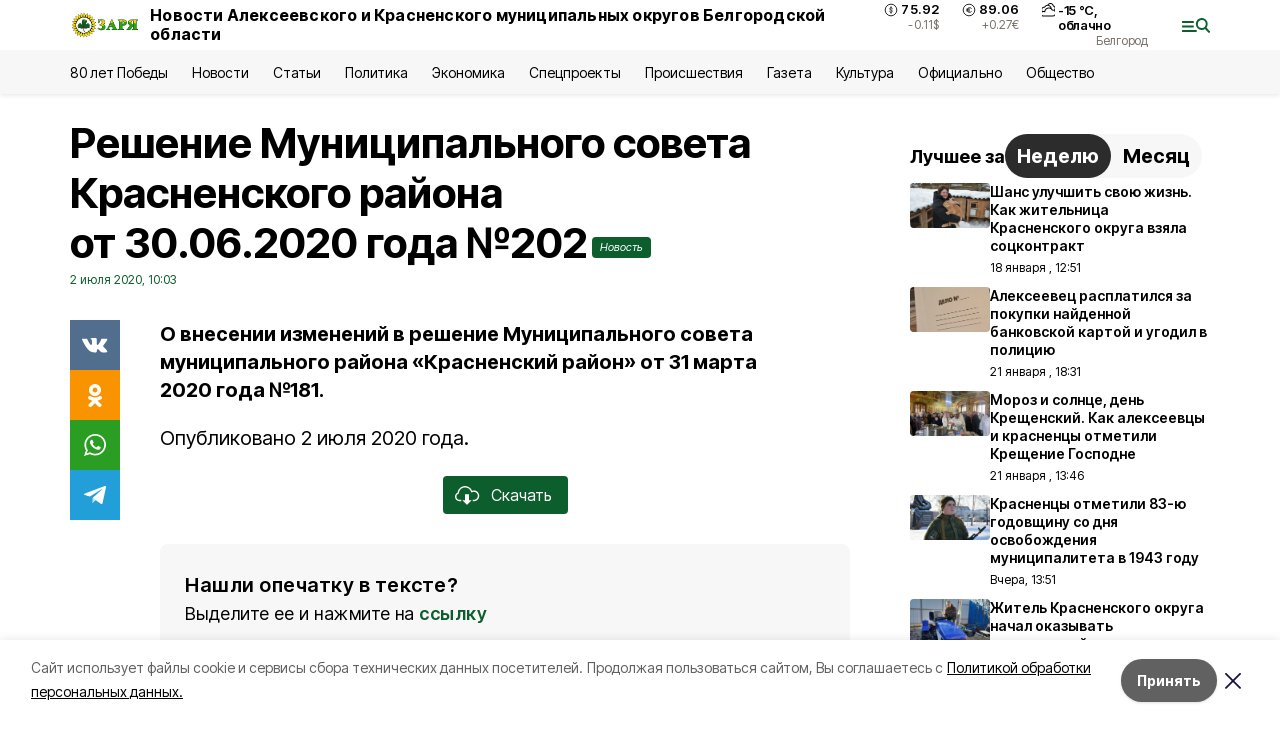

--- FILE ---
content_type: text/html; charset=utf-8
request_url: https://gazeta-zarya31.ru/news/oficialno/2020-07-02/reshenie-munitsipalnogo-soveta-krasnenskogo-rayona-ot-30-06-2020-goda-202-10589
body_size: 20153
content:
<!DOCTYPE html><html lang="ru" translate="no"><head><link rel="preconnect" href="https://fonts.googleapis.com"/><link rel="preconnect" href="https://fonts.gstatic.com" crossorigin="crossOrigin"/><script>window.yaContextCb = window.yaContextCb || []</script><script src="https://yandex.ru/ads/system/context.js" async=""></script><link rel="preconnect" href="https://fonts.gstatic.com" crossorigin /><meta charSet="utf-8"/><script async="" src="https://jsn.24smi.net/smi.js"></script><script>(window.smiq = window.smiq || []).push();</script><link rel="icon" href="https://gazeta-zarya31.ru/attachments/c4cf872a116ba30dbfdcdaf829c7fcf854ec89cb/store/e610fcd4bf1c2138c966b69c181f1bd59e39ce373521786e68260f7b09e5/favicon_zarya.ico" type="image/x-icon"/><style>:root {--active-color: #0C5E2D}</style><style>:root {--links-color: #0C5E2D</style><meta name="viewport" content="width=1250"/><meta name="yandex-verification" content="d9379e592bf9d58e"/><meta name="google-site-verification" content="jpV2FyhZUi5ekYF3vbPkCfZYG9nsMz-FUk3E8QkcNV0"/><meta name="zen-verification"/><meta property="og:url" content="https://gazeta-zarya31.ru/news/oficialno/2020-07-02/reshenie-munitsipalnogo-soveta-krasnenskogo-rayona-ot-30-06-2020-goda-202-10589"/><meta property="og:type" content="article"/><link rel="canonical" href="https://gazeta-zarya31.ru/news/oficialno/2020-07-02/reshenie-munitsipalnogo-soveta-krasnenskogo-rayona-ot-30-06-2020-goda-202-10589"/><title>Решение Муниципального совета Красненского района от 30.06.2020 года №202</title><meta property="og:title" content="Решение Муниципального совета Красненского района от 30.06.2020 года №202"/><meta property="og:description" content="О внесении изменений в решение Муниципального совета муниципального района «Красненский район» от 31 марта 2020 года №181."/><meta name="description" content="О внесении изменений в решение Муниципального совета муниципального района «Красненский район» от 31 марта 2020 года №181."/><meta property="vk:image"/><meta property="twitter:image"/><meta property="og:image"/><link rel="amphtml" href="https://gazeta-zarya31.ru/news/oficialno/2020-07-02/reshenie-munitsipalnogo-soveta-krasnenskogo-rayona-ot-30-06-2020-goda-202-10589?amp=1"/><meta name="next-head-count" content="21"/><link rel="preload" href="/_next/static/css/7525cea062d9ba07.css" as="style"/><link rel="stylesheet" href="/_next/static/css/7525cea062d9ba07.css" data-n-g=""/><link rel="preload" href="/_next/static/css/733cdf5d842729ef.css" as="style"/><link rel="stylesheet" href="/_next/static/css/733cdf5d842729ef.css" data-n-p=""/><link rel="preload" href="/_next/static/css/4afd6468bc212200.css" as="style"/><link rel="stylesheet" href="/_next/static/css/4afd6468bc212200.css"/><link rel="preload" href="/_next/static/css/1a49467cac32826a.css" as="style"/><link rel="stylesheet" href="/_next/static/css/1a49467cac32826a.css"/><noscript data-n-css=""></noscript><script defer="" nomodule="" src="/_next/static/chunks/polyfills-5cd94c89d3acac5f.js"></script><script defer="" src="/_next/static/chunks/9856.ded1cf57c85110af.js"></script><script defer="" src="/_next/static/chunks/3562.eaede1d54f521626.js"></script><script src="/_next/static/chunks/webpack-606b0d219f2158c5.js" defer=""></script><script src="/_next/static/chunks/framework-568b840ecff66744.js" defer=""></script><script src="/_next/static/chunks/main-b3fb2db701131c64.js" defer=""></script><script src="/_next/static/chunks/pages/_app-732237c6c1065986.js" defer=""></script><script src="/_next/static/chunks/a4c92b5b-8873d9e3e06a0c69.js" defer=""></script><script src="/_next/static/chunks/2642-56c8aeb99d01ffb3.js" defer=""></script><script src="/_next/static/chunks/5917-949cd58c67d4f4f2.js" defer=""></script><script src="/_next/static/chunks/8127-1a99a37dbac18254.js" defer=""></script><script src="/_next/static/chunks/1770-7a6624c724bff677.js" defer=""></script><script src="/_next/static/chunks/7049-9913525f9aae816e.js" defer=""></script><script src="/_next/static/chunks/2260-239c596b6e8c5e9d.js" defer=""></script><script src="/_next/static/chunks/9773-1d20a0b1d40ece9b.js" defer=""></script><script src="/_next/static/chunks/pages/news/%5Brubric%5D/%5Bdate%5D/%5Bslug%5D-f3fe7bf9194c39a1.js" defer=""></script><script src="/_next/static/vJKOEWHQQpt8ahsMjg6QB/_buildManifest.js" defer=""></script><script src="/_next/static/vJKOEWHQQpt8ahsMjg6QB/_ssgManifest.js" defer=""></script><script src="/_next/static/vJKOEWHQQpt8ahsMjg6QB/_middlewareManifest.js" defer=""></script><style data-href="https://fonts.googleapis.com/css2?family=Inter:wght@300;400;600;700;800;900&family=Rubik:wght@400;500;700&family=Manrope:wght@300;700;800&family=Raleway:wght@800;900&family=Montserrat:wght@400;600;700;800;900&display=swap">@font-face{font-family:'Inter';font-style:normal;font-weight:300;font-display:swap;src:url(https://fonts.gstatic.com/s/inter/v19/UcCO3FwrK3iLTeHuS_nVMrMxCp50SjIw2boKoduKmMEVuOKfMZs.woff) format('woff')}@font-face{font-family:'Inter';font-style:normal;font-weight:400;font-display:swap;src:url(https://fonts.gstatic.com/s/inter/v19/UcCO3FwrK3iLTeHuS_nVMrMxCp50SjIw2boKoduKmMEVuLyfMZs.woff) format('woff')}@font-face{font-family:'Inter';font-style:normal;font-weight:600;font-display:swap;src:url(https://fonts.gstatic.com/s/inter/v19/UcCO3FwrK3iLTeHuS_nVMrMxCp50SjIw2boKoduKmMEVuGKYMZs.woff) format('woff')}@font-face{font-family:'Inter';font-style:normal;font-weight:700;font-display:swap;src:url(https://fonts.gstatic.com/s/inter/v19/UcCO3FwrK3iLTeHuS_nVMrMxCp50SjIw2boKoduKmMEVuFuYMZs.woff) format('woff')}@font-face{font-family:'Inter';font-style:normal;font-weight:800;font-display:swap;src:url(https://fonts.gstatic.com/s/inter/v19/UcCO3FwrK3iLTeHuS_nVMrMxCp50SjIw2boKoduKmMEVuDyYMZs.woff) format('woff')}@font-face{font-family:'Inter';font-style:normal;font-weight:900;font-display:swap;src:url(https://fonts.gstatic.com/s/inter/v19/UcCO3FwrK3iLTeHuS_nVMrMxCp50SjIw2boKoduKmMEVuBWYMZs.woff) format('woff')}@font-face{font-family:'Manrope';font-style:normal;font-weight:300;font-display:swap;src:url(https://fonts.gstatic.com/s/manrope/v20/xn7_YHE41ni1AdIRqAuZuw1Bx9mbZk6jFO_G.woff) format('woff')}@font-face{font-family:'Manrope';font-style:normal;font-weight:700;font-display:swap;src:url(https://fonts.gstatic.com/s/manrope/v20/xn7_YHE41ni1AdIRqAuZuw1Bx9mbZk4aE-_G.woff) format('woff')}@font-face{font-family:'Manrope';font-style:normal;font-weight:800;font-display:swap;src:url(https://fonts.gstatic.com/s/manrope/v20/xn7_YHE41ni1AdIRqAuZuw1Bx9mbZk59E-_G.woff) format('woff')}@font-face{font-family:'Montserrat';font-style:normal;font-weight:400;font-display:swap;src:url(https://fonts.gstatic.com/s/montserrat/v31/JTUHjIg1_i6t8kCHKm4532VJOt5-QNFgpCtr6Ew9.woff) format('woff')}@font-face{font-family:'Montserrat';font-style:normal;font-weight:600;font-display:swap;src:url(https://fonts.gstatic.com/s/montserrat/v31/JTUHjIg1_i6t8kCHKm4532VJOt5-QNFgpCu170w9.woff) format('woff')}@font-face{font-family:'Montserrat';font-style:normal;font-weight:700;font-display:swap;src:url(https://fonts.gstatic.com/s/montserrat/v31/JTUHjIg1_i6t8kCHKm4532VJOt5-QNFgpCuM70w9.woff) format('woff')}@font-face{font-family:'Montserrat';font-style:normal;font-weight:800;font-display:swap;src:url(https://fonts.gstatic.com/s/montserrat/v31/JTUHjIg1_i6t8kCHKm4532VJOt5-QNFgpCvr70w9.woff) format('woff')}@font-face{font-family:'Montserrat';font-style:normal;font-weight:900;font-display:swap;src:url(https://fonts.gstatic.com/s/montserrat/v31/JTUHjIg1_i6t8kCHKm4532VJOt5-QNFgpCvC70w9.woff) format('woff')}@font-face{font-family:'Raleway';font-style:normal;font-weight:800;font-display:swap;src:url(https://fonts.gstatic.com/s/raleway/v36/1Ptxg8zYS_SKggPN4iEgvnHyvveLxVtapYCM.woff) format('woff')}@font-face{font-family:'Raleway';font-style:normal;font-weight:900;font-display:swap;src:url(https://fonts.gstatic.com/s/raleway/v36/1Ptxg8zYS_SKggPN4iEgvnHyvveLxVtzpYCM.woff) format('woff')}@font-face{font-family:'Rubik';font-style:normal;font-weight:400;font-display:swap;src:url(https://fonts.gstatic.com/s/rubik/v30/iJWZBXyIfDnIV5PNhY1KTN7Z-Yh-B4i1Uw.woff) format('woff')}@font-face{font-family:'Rubik';font-style:normal;font-weight:500;font-display:swap;src:url(https://fonts.gstatic.com/s/rubik/v30/iJWZBXyIfDnIV5PNhY1KTN7Z-Yh-NYi1Uw.woff) format('woff')}@font-face{font-family:'Rubik';font-style:normal;font-weight:700;font-display:swap;src:url(https://fonts.gstatic.com/s/rubik/v30/iJWZBXyIfDnIV5PNhY1KTN7Z-Yh-4I-1Uw.woff) format('woff')}@font-face{font-family:'Inter';font-style:normal;font-weight:300;font-display:swap;src:url(https://fonts.gstatic.com/s/inter/v19/UcC73FwrK3iLTeHuS_nVMrMxCp50SjIa2JL7W0Q5n-wU.woff2) format('woff2');unicode-range:U+0460-052F,U+1C80-1C8A,U+20B4,U+2DE0-2DFF,U+A640-A69F,U+FE2E-FE2F}@font-face{font-family:'Inter';font-style:normal;font-weight:300;font-display:swap;src:url(https://fonts.gstatic.com/s/inter/v19/UcC73FwrK3iLTeHuS_nVMrMxCp50SjIa0ZL7W0Q5n-wU.woff2) format('woff2');unicode-range:U+0301,U+0400-045F,U+0490-0491,U+04B0-04B1,U+2116}@font-face{font-family:'Inter';font-style:normal;font-weight:300;font-display:swap;src:url(https://fonts.gstatic.com/s/inter/v19/UcC73FwrK3iLTeHuS_nVMrMxCp50SjIa2ZL7W0Q5n-wU.woff2) format('woff2');unicode-range:U+1F00-1FFF}@font-face{font-family:'Inter';font-style:normal;font-weight:300;font-display:swap;src:url(https://fonts.gstatic.com/s/inter/v19/UcC73FwrK3iLTeHuS_nVMrMxCp50SjIa1pL7W0Q5n-wU.woff2) format('woff2');unicode-range:U+0370-0377,U+037A-037F,U+0384-038A,U+038C,U+038E-03A1,U+03A3-03FF}@font-face{font-family:'Inter';font-style:normal;font-weight:300;font-display:swap;src:url(https://fonts.gstatic.com/s/inter/v19/UcC73FwrK3iLTeHuS_nVMrMxCp50SjIa2pL7W0Q5n-wU.woff2) format('woff2');unicode-range:U+0102-0103,U+0110-0111,U+0128-0129,U+0168-0169,U+01A0-01A1,U+01AF-01B0,U+0300-0301,U+0303-0304,U+0308-0309,U+0323,U+0329,U+1EA0-1EF9,U+20AB}@font-face{font-family:'Inter';font-style:normal;font-weight:300;font-display:swap;src:url(https://fonts.gstatic.com/s/inter/v19/UcC73FwrK3iLTeHuS_nVMrMxCp50SjIa25L7W0Q5n-wU.woff2) format('woff2');unicode-range:U+0100-02BA,U+02BD-02C5,U+02C7-02CC,U+02CE-02D7,U+02DD-02FF,U+0304,U+0308,U+0329,U+1D00-1DBF,U+1E00-1E9F,U+1EF2-1EFF,U+2020,U+20A0-20AB,U+20AD-20C0,U+2113,U+2C60-2C7F,U+A720-A7FF}@font-face{font-family:'Inter';font-style:normal;font-weight:300;font-display:swap;src:url(https://fonts.gstatic.com/s/inter/v19/UcC73FwrK3iLTeHuS_nVMrMxCp50SjIa1ZL7W0Q5nw.woff2) format('woff2');unicode-range:U+0000-00FF,U+0131,U+0152-0153,U+02BB-02BC,U+02C6,U+02DA,U+02DC,U+0304,U+0308,U+0329,U+2000-206F,U+20AC,U+2122,U+2191,U+2193,U+2212,U+2215,U+FEFF,U+FFFD}@font-face{font-family:'Inter';font-style:normal;font-weight:400;font-display:swap;src:url(https://fonts.gstatic.com/s/inter/v19/UcC73FwrK3iLTeHuS_nVMrMxCp50SjIa2JL7W0Q5n-wU.woff2) format('woff2');unicode-range:U+0460-052F,U+1C80-1C8A,U+20B4,U+2DE0-2DFF,U+A640-A69F,U+FE2E-FE2F}@font-face{font-family:'Inter';font-style:normal;font-weight:400;font-display:swap;src:url(https://fonts.gstatic.com/s/inter/v19/UcC73FwrK3iLTeHuS_nVMrMxCp50SjIa0ZL7W0Q5n-wU.woff2) format('woff2');unicode-range:U+0301,U+0400-045F,U+0490-0491,U+04B0-04B1,U+2116}@font-face{font-family:'Inter';font-style:normal;font-weight:400;font-display:swap;src:url(https://fonts.gstatic.com/s/inter/v19/UcC73FwrK3iLTeHuS_nVMrMxCp50SjIa2ZL7W0Q5n-wU.woff2) format('woff2');unicode-range:U+1F00-1FFF}@font-face{font-family:'Inter';font-style:normal;font-weight:400;font-display:swap;src:url(https://fonts.gstatic.com/s/inter/v19/UcC73FwrK3iLTeHuS_nVMrMxCp50SjIa1pL7W0Q5n-wU.woff2) format('woff2');unicode-range:U+0370-0377,U+037A-037F,U+0384-038A,U+038C,U+038E-03A1,U+03A3-03FF}@font-face{font-family:'Inter';font-style:normal;font-weight:400;font-display:swap;src:url(https://fonts.gstatic.com/s/inter/v19/UcC73FwrK3iLTeHuS_nVMrMxCp50SjIa2pL7W0Q5n-wU.woff2) format('woff2');unicode-range:U+0102-0103,U+0110-0111,U+0128-0129,U+0168-0169,U+01A0-01A1,U+01AF-01B0,U+0300-0301,U+0303-0304,U+0308-0309,U+0323,U+0329,U+1EA0-1EF9,U+20AB}@font-face{font-family:'Inter';font-style:normal;font-weight:400;font-display:swap;src:url(https://fonts.gstatic.com/s/inter/v19/UcC73FwrK3iLTeHuS_nVMrMxCp50SjIa25L7W0Q5n-wU.woff2) format('woff2');unicode-range:U+0100-02BA,U+02BD-02C5,U+02C7-02CC,U+02CE-02D7,U+02DD-02FF,U+0304,U+0308,U+0329,U+1D00-1DBF,U+1E00-1E9F,U+1EF2-1EFF,U+2020,U+20A0-20AB,U+20AD-20C0,U+2113,U+2C60-2C7F,U+A720-A7FF}@font-face{font-family:'Inter';font-style:normal;font-weight:400;font-display:swap;src:url(https://fonts.gstatic.com/s/inter/v19/UcC73FwrK3iLTeHuS_nVMrMxCp50SjIa1ZL7W0Q5nw.woff2) format('woff2');unicode-range:U+0000-00FF,U+0131,U+0152-0153,U+02BB-02BC,U+02C6,U+02DA,U+02DC,U+0304,U+0308,U+0329,U+2000-206F,U+20AC,U+2122,U+2191,U+2193,U+2212,U+2215,U+FEFF,U+FFFD}@font-face{font-family:'Inter';font-style:normal;font-weight:600;font-display:swap;src:url(https://fonts.gstatic.com/s/inter/v19/UcC73FwrK3iLTeHuS_nVMrMxCp50SjIa2JL7W0Q5n-wU.woff2) format('woff2');unicode-range:U+0460-052F,U+1C80-1C8A,U+20B4,U+2DE0-2DFF,U+A640-A69F,U+FE2E-FE2F}@font-face{font-family:'Inter';font-style:normal;font-weight:600;font-display:swap;src:url(https://fonts.gstatic.com/s/inter/v19/UcC73FwrK3iLTeHuS_nVMrMxCp50SjIa0ZL7W0Q5n-wU.woff2) format('woff2');unicode-range:U+0301,U+0400-045F,U+0490-0491,U+04B0-04B1,U+2116}@font-face{font-family:'Inter';font-style:normal;font-weight:600;font-display:swap;src:url(https://fonts.gstatic.com/s/inter/v19/UcC73FwrK3iLTeHuS_nVMrMxCp50SjIa2ZL7W0Q5n-wU.woff2) format('woff2');unicode-range:U+1F00-1FFF}@font-face{font-family:'Inter';font-style:normal;font-weight:600;font-display:swap;src:url(https://fonts.gstatic.com/s/inter/v19/UcC73FwrK3iLTeHuS_nVMrMxCp50SjIa1pL7W0Q5n-wU.woff2) format('woff2');unicode-range:U+0370-0377,U+037A-037F,U+0384-038A,U+038C,U+038E-03A1,U+03A3-03FF}@font-face{font-family:'Inter';font-style:normal;font-weight:600;font-display:swap;src:url(https://fonts.gstatic.com/s/inter/v19/UcC73FwrK3iLTeHuS_nVMrMxCp50SjIa2pL7W0Q5n-wU.woff2) format('woff2');unicode-range:U+0102-0103,U+0110-0111,U+0128-0129,U+0168-0169,U+01A0-01A1,U+01AF-01B0,U+0300-0301,U+0303-0304,U+0308-0309,U+0323,U+0329,U+1EA0-1EF9,U+20AB}@font-face{font-family:'Inter';font-style:normal;font-weight:600;font-display:swap;src:url(https://fonts.gstatic.com/s/inter/v19/UcC73FwrK3iLTeHuS_nVMrMxCp50SjIa25L7W0Q5n-wU.woff2) format('woff2');unicode-range:U+0100-02BA,U+02BD-02C5,U+02C7-02CC,U+02CE-02D7,U+02DD-02FF,U+0304,U+0308,U+0329,U+1D00-1DBF,U+1E00-1E9F,U+1EF2-1EFF,U+2020,U+20A0-20AB,U+20AD-20C0,U+2113,U+2C60-2C7F,U+A720-A7FF}@font-face{font-family:'Inter';font-style:normal;font-weight:600;font-display:swap;src:url(https://fonts.gstatic.com/s/inter/v19/UcC73FwrK3iLTeHuS_nVMrMxCp50SjIa1ZL7W0Q5nw.woff2) format('woff2');unicode-range:U+0000-00FF,U+0131,U+0152-0153,U+02BB-02BC,U+02C6,U+02DA,U+02DC,U+0304,U+0308,U+0329,U+2000-206F,U+20AC,U+2122,U+2191,U+2193,U+2212,U+2215,U+FEFF,U+FFFD}@font-face{font-family:'Inter';font-style:normal;font-weight:700;font-display:swap;src:url(https://fonts.gstatic.com/s/inter/v19/UcC73FwrK3iLTeHuS_nVMrMxCp50SjIa2JL7W0Q5n-wU.woff2) format('woff2');unicode-range:U+0460-052F,U+1C80-1C8A,U+20B4,U+2DE0-2DFF,U+A640-A69F,U+FE2E-FE2F}@font-face{font-family:'Inter';font-style:normal;font-weight:700;font-display:swap;src:url(https://fonts.gstatic.com/s/inter/v19/UcC73FwrK3iLTeHuS_nVMrMxCp50SjIa0ZL7W0Q5n-wU.woff2) format('woff2');unicode-range:U+0301,U+0400-045F,U+0490-0491,U+04B0-04B1,U+2116}@font-face{font-family:'Inter';font-style:normal;font-weight:700;font-display:swap;src:url(https://fonts.gstatic.com/s/inter/v19/UcC73FwrK3iLTeHuS_nVMrMxCp50SjIa2ZL7W0Q5n-wU.woff2) format('woff2');unicode-range:U+1F00-1FFF}@font-face{font-family:'Inter';font-style:normal;font-weight:700;font-display:swap;src:url(https://fonts.gstatic.com/s/inter/v19/UcC73FwrK3iLTeHuS_nVMrMxCp50SjIa1pL7W0Q5n-wU.woff2) format('woff2');unicode-range:U+0370-0377,U+037A-037F,U+0384-038A,U+038C,U+038E-03A1,U+03A3-03FF}@font-face{font-family:'Inter';font-style:normal;font-weight:700;font-display:swap;src:url(https://fonts.gstatic.com/s/inter/v19/UcC73FwrK3iLTeHuS_nVMrMxCp50SjIa2pL7W0Q5n-wU.woff2) format('woff2');unicode-range:U+0102-0103,U+0110-0111,U+0128-0129,U+0168-0169,U+01A0-01A1,U+01AF-01B0,U+0300-0301,U+0303-0304,U+0308-0309,U+0323,U+0329,U+1EA0-1EF9,U+20AB}@font-face{font-family:'Inter';font-style:normal;font-weight:700;font-display:swap;src:url(https://fonts.gstatic.com/s/inter/v19/UcC73FwrK3iLTeHuS_nVMrMxCp50SjIa25L7W0Q5n-wU.woff2) format('woff2');unicode-range:U+0100-02BA,U+02BD-02C5,U+02C7-02CC,U+02CE-02D7,U+02DD-02FF,U+0304,U+0308,U+0329,U+1D00-1DBF,U+1E00-1E9F,U+1EF2-1EFF,U+2020,U+20A0-20AB,U+20AD-20C0,U+2113,U+2C60-2C7F,U+A720-A7FF}@font-face{font-family:'Inter';font-style:normal;font-weight:700;font-display:swap;src:url(https://fonts.gstatic.com/s/inter/v19/UcC73FwrK3iLTeHuS_nVMrMxCp50SjIa1ZL7W0Q5nw.woff2) format('woff2');unicode-range:U+0000-00FF,U+0131,U+0152-0153,U+02BB-02BC,U+02C6,U+02DA,U+02DC,U+0304,U+0308,U+0329,U+2000-206F,U+20AC,U+2122,U+2191,U+2193,U+2212,U+2215,U+FEFF,U+FFFD}@font-face{font-family:'Inter';font-style:normal;font-weight:800;font-display:swap;src:url(https://fonts.gstatic.com/s/inter/v19/UcC73FwrK3iLTeHuS_nVMrMxCp50SjIa2JL7W0Q5n-wU.woff2) format('woff2');unicode-range:U+0460-052F,U+1C80-1C8A,U+20B4,U+2DE0-2DFF,U+A640-A69F,U+FE2E-FE2F}@font-face{font-family:'Inter';font-style:normal;font-weight:800;font-display:swap;src:url(https://fonts.gstatic.com/s/inter/v19/UcC73FwrK3iLTeHuS_nVMrMxCp50SjIa0ZL7W0Q5n-wU.woff2) format('woff2');unicode-range:U+0301,U+0400-045F,U+0490-0491,U+04B0-04B1,U+2116}@font-face{font-family:'Inter';font-style:normal;font-weight:800;font-display:swap;src:url(https://fonts.gstatic.com/s/inter/v19/UcC73FwrK3iLTeHuS_nVMrMxCp50SjIa2ZL7W0Q5n-wU.woff2) format('woff2');unicode-range:U+1F00-1FFF}@font-face{font-family:'Inter';font-style:normal;font-weight:800;font-display:swap;src:url(https://fonts.gstatic.com/s/inter/v19/UcC73FwrK3iLTeHuS_nVMrMxCp50SjIa1pL7W0Q5n-wU.woff2) format('woff2');unicode-range:U+0370-0377,U+037A-037F,U+0384-038A,U+038C,U+038E-03A1,U+03A3-03FF}@font-face{font-family:'Inter';font-style:normal;font-weight:800;font-display:swap;src:url(https://fonts.gstatic.com/s/inter/v19/UcC73FwrK3iLTeHuS_nVMrMxCp50SjIa2pL7W0Q5n-wU.woff2) format('woff2');unicode-range:U+0102-0103,U+0110-0111,U+0128-0129,U+0168-0169,U+01A0-01A1,U+01AF-01B0,U+0300-0301,U+0303-0304,U+0308-0309,U+0323,U+0329,U+1EA0-1EF9,U+20AB}@font-face{font-family:'Inter';font-style:normal;font-weight:800;font-display:swap;src:url(https://fonts.gstatic.com/s/inter/v19/UcC73FwrK3iLTeHuS_nVMrMxCp50SjIa25L7W0Q5n-wU.woff2) format('woff2');unicode-range:U+0100-02BA,U+02BD-02C5,U+02C7-02CC,U+02CE-02D7,U+02DD-02FF,U+0304,U+0308,U+0329,U+1D00-1DBF,U+1E00-1E9F,U+1EF2-1EFF,U+2020,U+20A0-20AB,U+20AD-20C0,U+2113,U+2C60-2C7F,U+A720-A7FF}@font-face{font-family:'Inter';font-style:normal;font-weight:800;font-display:swap;src:url(https://fonts.gstatic.com/s/inter/v19/UcC73FwrK3iLTeHuS_nVMrMxCp50SjIa1ZL7W0Q5nw.woff2) format('woff2');unicode-range:U+0000-00FF,U+0131,U+0152-0153,U+02BB-02BC,U+02C6,U+02DA,U+02DC,U+0304,U+0308,U+0329,U+2000-206F,U+20AC,U+2122,U+2191,U+2193,U+2212,U+2215,U+FEFF,U+FFFD}@font-face{font-family:'Inter';font-style:normal;font-weight:900;font-display:swap;src:url(https://fonts.gstatic.com/s/inter/v19/UcC73FwrK3iLTeHuS_nVMrMxCp50SjIa2JL7W0Q5n-wU.woff2) format('woff2');unicode-range:U+0460-052F,U+1C80-1C8A,U+20B4,U+2DE0-2DFF,U+A640-A69F,U+FE2E-FE2F}@font-face{font-family:'Inter';font-style:normal;font-weight:900;font-display:swap;src:url(https://fonts.gstatic.com/s/inter/v19/UcC73FwrK3iLTeHuS_nVMrMxCp50SjIa0ZL7W0Q5n-wU.woff2) format('woff2');unicode-range:U+0301,U+0400-045F,U+0490-0491,U+04B0-04B1,U+2116}@font-face{font-family:'Inter';font-style:normal;font-weight:900;font-display:swap;src:url(https://fonts.gstatic.com/s/inter/v19/UcC73FwrK3iLTeHuS_nVMrMxCp50SjIa2ZL7W0Q5n-wU.woff2) format('woff2');unicode-range:U+1F00-1FFF}@font-face{font-family:'Inter';font-style:normal;font-weight:900;font-display:swap;src:url(https://fonts.gstatic.com/s/inter/v19/UcC73FwrK3iLTeHuS_nVMrMxCp50SjIa1pL7W0Q5n-wU.woff2) format('woff2');unicode-range:U+0370-0377,U+037A-037F,U+0384-038A,U+038C,U+038E-03A1,U+03A3-03FF}@font-face{font-family:'Inter';font-style:normal;font-weight:900;font-display:swap;src:url(https://fonts.gstatic.com/s/inter/v19/UcC73FwrK3iLTeHuS_nVMrMxCp50SjIa2pL7W0Q5n-wU.woff2) format('woff2');unicode-range:U+0102-0103,U+0110-0111,U+0128-0129,U+0168-0169,U+01A0-01A1,U+01AF-01B0,U+0300-0301,U+0303-0304,U+0308-0309,U+0323,U+0329,U+1EA0-1EF9,U+20AB}@font-face{font-family:'Inter';font-style:normal;font-weight:900;font-display:swap;src:url(https://fonts.gstatic.com/s/inter/v19/UcC73FwrK3iLTeHuS_nVMrMxCp50SjIa25L7W0Q5n-wU.woff2) format('woff2');unicode-range:U+0100-02BA,U+02BD-02C5,U+02C7-02CC,U+02CE-02D7,U+02DD-02FF,U+0304,U+0308,U+0329,U+1D00-1DBF,U+1E00-1E9F,U+1EF2-1EFF,U+2020,U+20A0-20AB,U+20AD-20C0,U+2113,U+2C60-2C7F,U+A720-A7FF}@font-face{font-family:'Inter';font-style:normal;font-weight:900;font-display:swap;src:url(https://fonts.gstatic.com/s/inter/v19/UcC73FwrK3iLTeHuS_nVMrMxCp50SjIa1ZL7W0Q5nw.woff2) format('woff2');unicode-range:U+0000-00FF,U+0131,U+0152-0153,U+02BB-02BC,U+02C6,U+02DA,U+02DC,U+0304,U+0308,U+0329,U+2000-206F,U+20AC,U+2122,U+2191,U+2193,U+2212,U+2215,U+FEFF,U+FFFD}@font-face{font-family:'Manrope';font-style:normal;font-weight:300;font-display:swap;src:url(https://fonts.gstatic.com/s/manrope/v20/xn7gYHE41ni1AdIRggqxSvfedN62Zw.woff2) format('woff2');unicode-range:U+0460-052F,U+1C80-1C8A,U+20B4,U+2DE0-2DFF,U+A640-A69F,U+FE2E-FE2F}@font-face{font-family:'Manrope';font-style:normal;font-weight:300;font-display:swap;src:url(https://fonts.gstatic.com/s/manrope/v20/xn7gYHE41ni1AdIRggOxSvfedN62Zw.woff2) format('woff2');unicode-range:U+0301,U+0400-045F,U+0490-0491,U+04B0-04B1,U+2116}@font-face{font-family:'Manrope';font-style:normal;font-weight:300;font-display:swap;src:url(https://fonts.gstatic.com/s/manrope/v20/xn7gYHE41ni1AdIRggSxSvfedN62Zw.woff2) format('woff2');unicode-range:U+0370-0377,U+037A-037F,U+0384-038A,U+038C,U+038E-03A1,U+03A3-03FF}@font-face{font-family:'Manrope';font-style:normal;font-weight:300;font-display:swap;src:url(https://fonts.gstatic.com/s/manrope/v20/xn7gYHE41ni1AdIRggixSvfedN62Zw.woff2) format('woff2');unicode-range:U+0102-0103,U+0110-0111,U+0128-0129,U+0168-0169,U+01A0-01A1,U+01AF-01B0,U+0300-0301,U+0303-0304,U+0308-0309,U+0323,U+0329,U+1EA0-1EF9,U+20AB}@font-face{font-family:'Manrope';font-style:normal;font-weight:300;font-display:swap;src:url(https://fonts.gstatic.com/s/manrope/v20/xn7gYHE41ni1AdIRggmxSvfedN62Zw.woff2) format('woff2');unicode-range:U+0100-02BA,U+02BD-02C5,U+02C7-02CC,U+02CE-02D7,U+02DD-02FF,U+0304,U+0308,U+0329,U+1D00-1DBF,U+1E00-1E9F,U+1EF2-1EFF,U+2020,U+20A0-20AB,U+20AD-20C0,U+2113,U+2C60-2C7F,U+A720-A7FF}@font-face{font-family:'Manrope';font-style:normal;font-weight:300;font-display:swap;src:url(https://fonts.gstatic.com/s/manrope/v20/xn7gYHE41ni1AdIRggexSvfedN4.woff2) format('woff2');unicode-range:U+0000-00FF,U+0131,U+0152-0153,U+02BB-02BC,U+02C6,U+02DA,U+02DC,U+0304,U+0308,U+0329,U+2000-206F,U+20AC,U+2122,U+2191,U+2193,U+2212,U+2215,U+FEFF,U+FFFD}@font-face{font-family:'Manrope';font-style:normal;font-weight:700;font-display:swap;src:url(https://fonts.gstatic.com/s/manrope/v20/xn7gYHE41ni1AdIRggqxSvfedN62Zw.woff2) format('woff2');unicode-range:U+0460-052F,U+1C80-1C8A,U+20B4,U+2DE0-2DFF,U+A640-A69F,U+FE2E-FE2F}@font-face{font-family:'Manrope';font-style:normal;font-weight:700;font-display:swap;src:url(https://fonts.gstatic.com/s/manrope/v20/xn7gYHE41ni1AdIRggOxSvfedN62Zw.woff2) format('woff2');unicode-range:U+0301,U+0400-045F,U+0490-0491,U+04B0-04B1,U+2116}@font-face{font-family:'Manrope';font-style:normal;font-weight:700;font-display:swap;src:url(https://fonts.gstatic.com/s/manrope/v20/xn7gYHE41ni1AdIRggSxSvfedN62Zw.woff2) format('woff2');unicode-range:U+0370-0377,U+037A-037F,U+0384-038A,U+038C,U+038E-03A1,U+03A3-03FF}@font-face{font-family:'Manrope';font-style:normal;font-weight:700;font-display:swap;src:url(https://fonts.gstatic.com/s/manrope/v20/xn7gYHE41ni1AdIRggixSvfedN62Zw.woff2) format('woff2');unicode-range:U+0102-0103,U+0110-0111,U+0128-0129,U+0168-0169,U+01A0-01A1,U+01AF-01B0,U+0300-0301,U+0303-0304,U+0308-0309,U+0323,U+0329,U+1EA0-1EF9,U+20AB}@font-face{font-family:'Manrope';font-style:normal;font-weight:700;font-display:swap;src:url(https://fonts.gstatic.com/s/manrope/v20/xn7gYHE41ni1AdIRggmxSvfedN62Zw.woff2) format('woff2');unicode-range:U+0100-02BA,U+02BD-02C5,U+02C7-02CC,U+02CE-02D7,U+02DD-02FF,U+0304,U+0308,U+0329,U+1D00-1DBF,U+1E00-1E9F,U+1EF2-1EFF,U+2020,U+20A0-20AB,U+20AD-20C0,U+2113,U+2C60-2C7F,U+A720-A7FF}@font-face{font-family:'Manrope';font-style:normal;font-weight:700;font-display:swap;src:url(https://fonts.gstatic.com/s/manrope/v20/xn7gYHE41ni1AdIRggexSvfedN4.woff2) format('woff2');unicode-range:U+0000-00FF,U+0131,U+0152-0153,U+02BB-02BC,U+02C6,U+02DA,U+02DC,U+0304,U+0308,U+0329,U+2000-206F,U+20AC,U+2122,U+2191,U+2193,U+2212,U+2215,U+FEFF,U+FFFD}@font-face{font-family:'Manrope';font-style:normal;font-weight:800;font-display:swap;src:url(https://fonts.gstatic.com/s/manrope/v20/xn7gYHE41ni1AdIRggqxSvfedN62Zw.woff2) format('woff2');unicode-range:U+0460-052F,U+1C80-1C8A,U+20B4,U+2DE0-2DFF,U+A640-A69F,U+FE2E-FE2F}@font-face{font-family:'Manrope';font-style:normal;font-weight:800;font-display:swap;src:url(https://fonts.gstatic.com/s/manrope/v20/xn7gYHE41ni1AdIRggOxSvfedN62Zw.woff2) format('woff2');unicode-range:U+0301,U+0400-045F,U+0490-0491,U+04B0-04B1,U+2116}@font-face{font-family:'Manrope';font-style:normal;font-weight:800;font-display:swap;src:url(https://fonts.gstatic.com/s/manrope/v20/xn7gYHE41ni1AdIRggSxSvfedN62Zw.woff2) format('woff2');unicode-range:U+0370-0377,U+037A-037F,U+0384-038A,U+038C,U+038E-03A1,U+03A3-03FF}@font-face{font-family:'Manrope';font-style:normal;font-weight:800;font-display:swap;src:url(https://fonts.gstatic.com/s/manrope/v20/xn7gYHE41ni1AdIRggixSvfedN62Zw.woff2) format('woff2');unicode-range:U+0102-0103,U+0110-0111,U+0128-0129,U+0168-0169,U+01A0-01A1,U+01AF-01B0,U+0300-0301,U+0303-0304,U+0308-0309,U+0323,U+0329,U+1EA0-1EF9,U+20AB}@font-face{font-family:'Manrope';font-style:normal;font-weight:800;font-display:swap;src:url(https://fonts.gstatic.com/s/manrope/v20/xn7gYHE41ni1AdIRggmxSvfedN62Zw.woff2) format('woff2');unicode-range:U+0100-02BA,U+02BD-02C5,U+02C7-02CC,U+02CE-02D7,U+02DD-02FF,U+0304,U+0308,U+0329,U+1D00-1DBF,U+1E00-1E9F,U+1EF2-1EFF,U+2020,U+20A0-20AB,U+20AD-20C0,U+2113,U+2C60-2C7F,U+A720-A7FF}@font-face{font-family:'Manrope';font-style:normal;font-weight:800;font-display:swap;src:url(https://fonts.gstatic.com/s/manrope/v20/xn7gYHE41ni1AdIRggexSvfedN4.woff2) format('woff2');unicode-range:U+0000-00FF,U+0131,U+0152-0153,U+02BB-02BC,U+02C6,U+02DA,U+02DC,U+0304,U+0308,U+0329,U+2000-206F,U+20AC,U+2122,U+2191,U+2193,U+2212,U+2215,U+FEFF,U+FFFD}@font-face{font-family:'Montserrat';font-style:normal;font-weight:400;font-display:swap;src:url(https://fonts.gstatic.com/s/montserrat/v31/JTUSjIg1_i6t8kCHKm459WRhyyTh89ZNpQ.woff2) format('woff2');unicode-range:U+0460-052F,U+1C80-1C8A,U+20B4,U+2DE0-2DFF,U+A640-A69F,U+FE2E-FE2F}@font-face{font-family:'Montserrat';font-style:normal;font-weight:400;font-display:swap;src:url(https://fonts.gstatic.com/s/montserrat/v31/JTUSjIg1_i6t8kCHKm459W1hyyTh89ZNpQ.woff2) format('woff2');unicode-range:U+0301,U+0400-045F,U+0490-0491,U+04B0-04B1,U+2116}@font-face{font-family:'Montserrat';font-style:normal;font-weight:400;font-display:swap;src:url(https://fonts.gstatic.com/s/montserrat/v31/JTUSjIg1_i6t8kCHKm459WZhyyTh89ZNpQ.woff2) format('woff2');unicode-range:U+0102-0103,U+0110-0111,U+0128-0129,U+0168-0169,U+01A0-01A1,U+01AF-01B0,U+0300-0301,U+0303-0304,U+0308-0309,U+0323,U+0329,U+1EA0-1EF9,U+20AB}@font-face{font-family:'Montserrat';font-style:normal;font-weight:400;font-display:swap;src:url(https://fonts.gstatic.com/s/montserrat/v31/JTUSjIg1_i6t8kCHKm459WdhyyTh89ZNpQ.woff2) format('woff2');unicode-range:U+0100-02BA,U+02BD-02C5,U+02C7-02CC,U+02CE-02D7,U+02DD-02FF,U+0304,U+0308,U+0329,U+1D00-1DBF,U+1E00-1E9F,U+1EF2-1EFF,U+2020,U+20A0-20AB,U+20AD-20C0,U+2113,U+2C60-2C7F,U+A720-A7FF}@font-face{font-family:'Montserrat';font-style:normal;font-weight:400;font-display:swap;src:url(https://fonts.gstatic.com/s/montserrat/v31/JTUSjIg1_i6t8kCHKm459WlhyyTh89Y.woff2) format('woff2');unicode-range:U+0000-00FF,U+0131,U+0152-0153,U+02BB-02BC,U+02C6,U+02DA,U+02DC,U+0304,U+0308,U+0329,U+2000-206F,U+20AC,U+2122,U+2191,U+2193,U+2212,U+2215,U+FEFF,U+FFFD}@font-face{font-family:'Montserrat';font-style:normal;font-weight:600;font-display:swap;src:url(https://fonts.gstatic.com/s/montserrat/v31/JTUSjIg1_i6t8kCHKm459WRhyyTh89ZNpQ.woff2) format('woff2');unicode-range:U+0460-052F,U+1C80-1C8A,U+20B4,U+2DE0-2DFF,U+A640-A69F,U+FE2E-FE2F}@font-face{font-family:'Montserrat';font-style:normal;font-weight:600;font-display:swap;src:url(https://fonts.gstatic.com/s/montserrat/v31/JTUSjIg1_i6t8kCHKm459W1hyyTh89ZNpQ.woff2) format('woff2');unicode-range:U+0301,U+0400-045F,U+0490-0491,U+04B0-04B1,U+2116}@font-face{font-family:'Montserrat';font-style:normal;font-weight:600;font-display:swap;src:url(https://fonts.gstatic.com/s/montserrat/v31/JTUSjIg1_i6t8kCHKm459WZhyyTh89ZNpQ.woff2) format('woff2');unicode-range:U+0102-0103,U+0110-0111,U+0128-0129,U+0168-0169,U+01A0-01A1,U+01AF-01B0,U+0300-0301,U+0303-0304,U+0308-0309,U+0323,U+0329,U+1EA0-1EF9,U+20AB}@font-face{font-family:'Montserrat';font-style:normal;font-weight:600;font-display:swap;src:url(https://fonts.gstatic.com/s/montserrat/v31/JTUSjIg1_i6t8kCHKm459WdhyyTh89ZNpQ.woff2) format('woff2');unicode-range:U+0100-02BA,U+02BD-02C5,U+02C7-02CC,U+02CE-02D7,U+02DD-02FF,U+0304,U+0308,U+0329,U+1D00-1DBF,U+1E00-1E9F,U+1EF2-1EFF,U+2020,U+20A0-20AB,U+20AD-20C0,U+2113,U+2C60-2C7F,U+A720-A7FF}@font-face{font-family:'Montserrat';font-style:normal;font-weight:600;font-display:swap;src:url(https://fonts.gstatic.com/s/montserrat/v31/JTUSjIg1_i6t8kCHKm459WlhyyTh89Y.woff2) format('woff2');unicode-range:U+0000-00FF,U+0131,U+0152-0153,U+02BB-02BC,U+02C6,U+02DA,U+02DC,U+0304,U+0308,U+0329,U+2000-206F,U+20AC,U+2122,U+2191,U+2193,U+2212,U+2215,U+FEFF,U+FFFD}@font-face{font-family:'Montserrat';font-style:normal;font-weight:700;font-display:swap;src:url(https://fonts.gstatic.com/s/montserrat/v31/JTUSjIg1_i6t8kCHKm459WRhyyTh89ZNpQ.woff2) format('woff2');unicode-range:U+0460-052F,U+1C80-1C8A,U+20B4,U+2DE0-2DFF,U+A640-A69F,U+FE2E-FE2F}@font-face{font-family:'Montserrat';font-style:normal;font-weight:700;font-display:swap;src:url(https://fonts.gstatic.com/s/montserrat/v31/JTUSjIg1_i6t8kCHKm459W1hyyTh89ZNpQ.woff2) format('woff2');unicode-range:U+0301,U+0400-045F,U+0490-0491,U+04B0-04B1,U+2116}@font-face{font-family:'Montserrat';font-style:normal;font-weight:700;font-display:swap;src:url(https://fonts.gstatic.com/s/montserrat/v31/JTUSjIg1_i6t8kCHKm459WZhyyTh89ZNpQ.woff2) format('woff2');unicode-range:U+0102-0103,U+0110-0111,U+0128-0129,U+0168-0169,U+01A0-01A1,U+01AF-01B0,U+0300-0301,U+0303-0304,U+0308-0309,U+0323,U+0329,U+1EA0-1EF9,U+20AB}@font-face{font-family:'Montserrat';font-style:normal;font-weight:700;font-display:swap;src:url(https://fonts.gstatic.com/s/montserrat/v31/JTUSjIg1_i6t8kCHKm459WdhyyTh89ZNpQ.woff2) format('woff2');unicode-range:U+0100-02BA,U+02BD-02C5,U+02C7-02CC,U+02CE-02D7,U+02DD-02FF,U+0304,U+0308,U+0329,U+1D00-1DBF,U+1E00-1E9F,U+1EF2-1EFF,U+2020,U+20A0-20AB,U+20AD-20C0,U+2113,U+2C60-2C7F,U+A720-A7FF}@font-face{font-family:'Montserrat';font-style:normal;font-weight:700;font-display:swap;src:url(https://fonts.gstatic.com/s/montserrat/v31/JTUSjIg1_i6t8kCHKm459WlhyyTh89Y.woff2) format('woff2');unicode-range:U+0000-00FF,U+0131,U+0152-0153,U+02BB-02BC,U+02C6,U+02DA,U+02DC,U+0304,U+0308,U+0329,U+2000-206F,U+20AC,U+2122,U+2191,U+2193,U+2212,U+2215,U+FEFF,U+FFFD}@font-face{font-family:'Montserrat';font-style:normal;font-weight:800;font-display:swap;src:url(https://fonts.gstatic.com/s/montserrat/v31/JTUSjIg1_i6t8kCHKm459WRhyyTh89ZNpQ.woff2) format('woff2');unicode-range:U+0460-052F,U+1C80-1C8A,U+20B4,U+2DE0-2DFF,U+A640-A69F,U+FE2E-FE2F}@font-face{font-family:'Montserrat';font-style:normal;font-weight:800;font-display:swap;src:url(https://fonts.gstatic.com/s/montserrat/v31/JTUSjIg1_i6t8kCHKm459W1hyyTh89ZNpQ.woff2) format('woff2');unicode-range:U+0301,U+0400-045F,U+0490-0491,U+04B0-04B1,U+2116}@font-face{font-family:'Montserrat';font-style:normal;font-weight:800;font-display:swap;src:url(https://fonts.gstatic.com/s/montserrat/v31/JTUSjIg1_i6t8kCHKm459WZhyyTh89ZNpQ.woff2) format('woff2');unicode-range:U+0102-0103,U+0110-0111,U+0128-0129,U+0168-0169,U+01A0-01A1,U+01AF-01B0,U+0300-0301,U+0303-0304,U+0308-0309,U+0323,U+0329,U+1EA0-1EF9,U+20AB}@font-face{font-family:'Montserrat';font-style:normal;font-weight:800;font-display:swap;src:url(https://fonts.gstatic.com/s/montserrat/v31/JTUSjIg1_i6t8kCHKm459WdhyyTh89ZNpQ.woff2) format('woff2');unicode-range:U+0100-02BA,U+02BD-02C5,U+02C7-02CC,U+02CE-02D7,U+02DD-02FF,U+0304,U+0308,U+0329,U+1D00-1DBF,U+1E00-1E9F,U+1EF2-1EFF,U+2020,U+20A0-20AB,U+20AD-20C0,U+2113,U+2C60-2C7F,U+A720-A7FF}@font-face{font-family:'Montserrat';font-style:normal;font-weight:800;font-display:swap;src:url(https://fonts.gstatic.com/s/montserrat/v31/JTUSjIg1_i6t8kCHKm459WlhyyTh89Y.woff2) format('woff2');unicode-range:U+0000-00FF,U+0131,U+0152-0153,U+02BB-02BC,U+02C6,U+02DA,U+02DC,U+0304,U+0308,U+0329,U+2000-206F,U+20AC,U+2122,U+2191,U+2193,U+2212,U+2215,U+FEFF,U+FFFD}@font-face{font-family:'Montserrat';font-style:normal;font-weight:900;font-display:swap;src:url(https://fonts.gstatic.com/s/montserrat/v31/JTUSjIg1_i6t8kCHKm459WRhyyTh89ZNpQ.woff2) format('woff2');unicode-range:U+0460-052F,U+1C80-1C8A,U+20B4,U+2DE0-2DFF,U+A640-A69F,U+FE2E-FE2F}@font-face{font-family:'Montserrat';font-style:normal;font-weight:900;font-display:swap;src:url(https://fonts.gstatic.com/s/montserrat/v31/JTUSjIg1_i6t8kCHKm459W1hyyTh89ZNpQ.woff2) format('woff2');unicode-range:U+0301,U+0400-045F,U+0490-0491,U+04B0-04B1,U+2116}@font-face{font-family:'Montserrat';font-style:normal;font-weight:900;font-display:swap;src:url(https://fonts.gstatic.com/s/montserrat/v31/JTUSjIg1_i6t8kCHKm459WZhyyTh89ZNpQ.woff2) format('woff2');unicode-range:U+0102-0103,U+0110-0111,U+0128-0129,U+0168-0169,U+01A0-01A1,U+01AF-01B0,U+0300-0301,U+0303-0304,U+0308-0309,U+0323,U+0329,U+1EA0-1EF9,U+20AB}@font-face{font-family:'Montserrat';font-style:normal;font-weight:900;font-display:swap;src:url(https://fonts.gstatic.com/s/montserrat/v31/JTUSjIg1_i6t8kCHKm459WdhyyTh89ZNpQ.woff2) format('woff2');unicode-range:U+0100-02BA,U+02BD-02C5,U+02C7-02CC,U+02CE-02D7,U+02DD-02FF,U+0304,U+0308,U+0329,U+1D00-1DBF,U+1E00-1E9F,U+1EF2-1EFF,U+2020,U+20A0-20AB,U+20AD-20C0,U+2113,U+2C60-2C7F,U+A720-A7FF}@font-face{font-family:'Montserrat';font-style:normal;font-weight:900;font-display:swap;src:url(https://fonts.gstatic.com/s/montserrat/v31/JTUSjIg1_i6t8kCHKm459WlhyyTh89Y.woff2) format('woff2');unicode-range:U+0000-00FF,U+0131,U+0152-0153,U+02BB-02BC,U+02C6,U+02DA,U+02DC,U+0304,U+0308,U+0329,U+2000-206F,U+20AC,U+2122,U+2191,U+2193,U+2212,U+2215,U+FEFF,U+FFFD}@font-face{font-family:'Raleway';font-style:normal;font-weight:800;font-display:swap;src:url(https://fonts.gstatic.com/s/raleway/v36/1Ptug8zYS_SKggPNyCAIT4ttDfCmxA.woff2) format('woff2');unicode-range:U+0460-052F,U+1C80-1C8A,U+20B4,U+2DE0-2DFF,U+A640-A69F,U+FE2E-FE2F}@font-face{font-family:'Raleway';font-style:normal;font-weight:800;font-display:swap;src:url(https://fonts.gstatic.com/s/raleway/v36/1Ptug8zYS_SKggPNyCkIT4ttDfCmxA.woff2) format('woff2');unicode-range:U+0301,U+0400-045F,U+0490-0491,U+04B0-04B1,U+2116}@font-face{font-family:'Raleway';font-style:normal;font-weight:800;font-display:swap;src:url(https://fonts.gstatic.com/s/raleway/v36/1Ptug8zYS_SKggPNyCIIT4ttDfCmxA.woff2) format('woff2');unicode-range:U+0102-0103,U+0110-0111,U+0128-0129,U+0168-0169,U+01A0-01A1,U+01AF-01B0,U+0300-0301,U+0303-0304,U+0308-0309,U+0323,U+0329,U+1EA0-1EF9,U+20AB}@font-face{font-family:'Raleway';font-style:normal;font-weight:800;font-display:swap;src:url(https://fonts.gstatic.com/s/raleway/v36/1Ptug8zYS_SKggPNyCMIT4ttDfCmxA.woff2) format('woff2');unicode-range:U+0100-02BA,U+02BD-02C5,U+02C7-02CC,U+02CE-02D7,U+02DD-02FF,U+0304,U+0308,U+0329,U+1D00-1DBF,U+1E00-1E9F,U+1EF2-1EFF,U+2020,U+20A0-20AB,U+20AD-20C0,U+2113,U+2C60-2C7F,U+A720-A7FF}@font-face{font-family:'Raleway';font-style:normal;font-weight:800;font-display:swap;src:url(https://fonts.gstatic.com/s/raleway/v36/1Ptug8zYS_SKggPNyC0IT4ttDfA.woff2) format('woff2');unicode-range:U+0000-00FF,U+0131,U+0152-0153,U+02BB-02BC,U+02C6,U+02DA,U+02DC,U+0304,U+0308,U+0329,U+2000-206F,U+20AC,U+2122,U+2191,U+2193,U+2212,U+2215,U+FEFF,U+FFFD}@font-face{font-family:'Raleway';font-style:normal;font-weight:900;font-display:swap;src:url(https://fonts.gstatic.com/s/raleway/v36/1Ptug8zYS_SKggPNyCAIT4ttDfCmxA.woff2) format('woff2');unicode-range:U+0460-052F,U+1C80-1C8A,U+20B4,U+2DE0-2DFF,U+A640-A69F,U+FE2E-FE2F}@font-face{font-family:'Raleway';font-style:normal;font-weight:900;font-display:swap;src:url(https://fonts.gstatic.com/s/raleway/v36/1Ptug8zYS_SKggPNyCkIT4ttDfCmxA.woff2) format('woff2');unicode-range:U+0301,U+0400-045F,U+0490-0491,U+04B0-04B1,U+2116}@font-face{font-family:'Raleway';font-style:normal;font-weight:900;font-display:swap;src:url(https://fonts.gstatic.com/s/raleway/v36/1Ptug8zYS_SKggPNyCIIT4ttDfCmxA.woff2) format('woff2');unicode-range:U+0102-0103,U+0110-0111,U+0128-0129,U+0168-0169,U+01A0-01A1,U+01AF-01B0,U+0300-0301,U+0303-0304,U+0308-0309,U+0323,U+0329,U+1EA0-1EF9,U+20AB}@font-face{font-family:'Raleway';font-style:normal;font-weight:900;font-display:swap;src:url(https://fonts.gstatic.com/s/raleway/v36/1Ptug8zYS_SKggPNyCMIT4ttDfCmxA.woff2) format('woff2');unicode-range:U+0100-02BA,U+02BD-02C5,U+02C7-02CC,U+02CE-02D7,U+02DD-02FF,U+0304,U+0308,U+0329,U+1D00-1DBF,U+1E00-1E9F,U+1EF2-1EFF,U+2020,U+20A0-20AB,U+20AD-20C0,U+2113,U+2C60-2C7F,U+A720-A7FF}@font-face{font-family:'Raleway';font-style:normal;font-weight:900;font-display:swap;src:url(https://fonts.gstatic.com/s/raleway/v36/1Ptug8zYS_SKggPNyC0IT4ttDfA.woff2) format('woff2');unicode-range:U+0000-00FF,U+0131,U+0152-0153,U+02BB-02BC,U+02C6,U+02DA,U+02DC,U+0304,U+0308,U+0329,U+2000-206F,U+20AC,U+2122,U+2191,U+2193,U+2212,U+2215,U+FEFF,U+FFFD}@font-face{font-family:'Rubik';font-style:normal;font-weight:400;font-display:swap;src:url(https://fonts.gstatic.com/s/rubik/v30/iJWKBXyIfDnIV7nErXyw023e1Ik.woff2) format('woff2');unicode-range:U+0600-06FF,U+0750-077F,U+0870-088E,U+0890-0891,U+0897-08E1,U+08E3-08FF,U+200C-200E,U+2010-2011,U+204F,U+2E41,U+FB50-FDFF,U+FE70-FE74,U+FE76-FEFC,U+102E0-102FB,U+10E60-10E7E,U+10EC2-10EC4,U+10EFC-10EFF,U+1EE00-1EE03,U+1EE05-1EE1F,U+1EE21-1EE22,U+1EE24,U+1EE27,U+1EE29-1EE32,U+1EE34-1EE37,U+1EE39,U+1EE3B,U+1EE42,U+1EE47,U+1EE49,U+1EE4B,U+1EE4D-1EE4F,U+1EE51-1EE52,U+1EE54,U+1EE57,U+1EE59,U+1EE5B,U+1EE5D,U+1EE5F,U+1EE61-1EE62,U+1EE64,U+1EE67-1EE6A,U+1EE6C-1EE72,U+1EE74-1EE77,U+1EE79-1EE7C,U+1EE7E,U+1EE80-1EE89,U+1EE8B-1EE9B,U+1EEA1-1EEA3,U+1EEA5-1EEA9,U+1EEAB-1EEBB,U+1EEF0-1EEF1}@font-face{font-family:'Rubik';font-style:normal;font-weight:400;font-display:swap;src:url(https://fonts.gstatic.com/s/rubik/v30/iJWKBXyIfDnIV7nMrXyw023e1Ik.woff2) format('woff2');unicode-range:U+0460-052F,U+1C80-1C8A,U+20B4,U+2DE0-2DFF,U+A640-A69F,U+FE2E-FE2F}@font-face{font-family:'Rubik';font-style:normal;font-weight:400;font-display:swap;src:url(https://fonts.gstatic.com/s/rubik/v30/iJWKBXyIfDnIV7nFrXyw023e1Ik.woff2) format('woff2');unicode-range:U+0301,U+0400-045F,U+0490-0491,U+04B0-04B1,U+2116}@font-face{font-family:'Rubik';font-style:normal;font-weight:400;font-display:swap;src:url(https://fonts.gstatic.com/s/rubik/v30/iJWKBXyIfDnIV7nDrXyw023e1Ik.woff2) format('woff2');unicode-range:U+0307-0308,U+0590-05FF,U+200C-2010,U+20AA,U+25CC,U+FB1D-FB4F}@font-face{font-family:'Rubik';font-style:normal;font-weight:400;font-display:swap;src:url(https://fonts.gstatic.com/s/rubik/v30/iJWKBXyIfDnIV7nPrXyw023e1Ik.woff2) format('woff2');unicode-range:U+0100-02BA,U+02BD-02C5,U+02C7-02CC,U+02CE-02D7,U+02DD-02FF,U+0304,U+0308,U+0329,U+1D00-1DBF,U+1E00-1E9F,U+1EF2-1EFF,U+2020,U+20A0-20AB,U+20AD-20C0,U+2113,U+2C60-2C7F,U+A720-A7FF}@font-face{font-family:'Rubik';font-style:normal;font-weight:400;font-display:swap;src:url(https://fonts.gstatic.com/s/rubik/v30/iJWKBXyIfDnIV7nBrXyw023e.woff2) format('woff2');unicode-range:U+0000-00FF,U+0131,U+0152-0153,U+02BB-02BC,U+02C6,U+02DA,U+02DC,U+0304,U+0308,U+0329,U+2000-206F,U+20AC,U+2122,U+2191,U+2193,U+2212,U+2215,U+FEFF,U+FFFD}@font-face{font-family:'Rubik';font-style:normal;font-weight:500;font-display:swap;src:url(https://fonts.gstatic.com/s/rubik/v30/iJWKBXyIfDnIV7nErXyw023e1Ik.woff2) format('woff2');unicode-range:U+0600-06FF,U+0750-077F,U+0870-088E,U+0890-0891,U+0897-08E1,U+08E3-08FF,U+200C-200E,U+2010-2011,U+204F,U+2E41,U+FB50-FDFF,U+FE70-FE74,U+FE76-FEFC,U+102E0-102FB,U+10E60-10E7E,U+10EC2-10EC4,U+10EFC-10EFF,U+1EE00-1EE03,U+1EE05-1EE1F,U+1EE21-1EE22,U+1EE24,U+1EE27,U+1EE29-1EE32,U+1EE34-1EE37,U+1EE39,U+1EE3B,U+1EE42,U+1EE47,U+1EE49,U+1EE4B,U+1EE4D-1EE4F,U+1EE51-1EE52,U+1EE54,U+1EE57,U+1EE59,U+1EE5B,U+1EE5D,U+1EE5F,U+1EE61-1EE62,U+1EE64,U+1EE67-1EE6A,U+1EE6C-1EE72,U+1EE74-1EE77,U+1EE79-1EE7C,U+1EE7E,U+1EE80-1EE89,U+1EE8B-1EE9B,U+1EEA1-1EEA3,U+1EEA5-1EEA9,U+1EEAB-1EEBB,U+1EEF0-1EEF1}@font-face{font-family:'Rubik';font-style:normal;font-weight:500;font-display:swap;src:url(https://fonts.gstatic.com/s/rubik/v30/iJWKBXyIfDnIV7nMrXyw023e1Ik.woff2) format('woff2');unicode-range:U+0460-052F,U+1C80-1C8A,U+20B4,U+2DE0-2DFF,U+A640-A69F,U+FE2E-FE2F}@font-face{font-family:'Rubik';font-style:normal;font-weight:500;font-display:swap;src:url(https://fonts.gstatic.com/s/rubik/v30/iJWKBXyIfDnIV7nFrXyw023e1Ik.woff2) format('woff2');unicode-range:U+0301,U+0400-045F,U+0490-0491,U+04B0-04B1,U+2116}@font-face{font-family:'Rubik';font-style:normal;font-weight:500;font-display:swap;src:url(https://fonts.gstatic.com/s/rubik/v30/iJWKBXyIfDnIV7nDrXyw023e1Ik.woff2) format('woff2');unicode-range:U+0307-0308,U+0590-05FF,U+200C-2010,U+20AA,U+25CC,U+FB1D-FB4F}@font-face{font-family:'Rubik';font-style:normal;font-weight:500;font-display:swap;src:url(https://fonts.gstatic.com/s/rubik/v30/iJWKBXyIfDnIV7nPrXyw023e1Ik.woff2) format('woff2');unicode-range:U+0100-02BA,U+02BD-02C5,U+02C7-02CC,U+02CE-02D7,U+02DD-02FF,U+0304,U+0308,U+0329,U+1D00-1DBF,U+1E00-1E9F,U+1EF2-1EFF,U+2020,U+20A0-20AB,U+20AD-20C0,U+2113,U+2C60-2C7F,U+A720-A7FF}@font-face{font-family:'Rubik';font-style:normal;font-weight:500;font-display:swap;src:url(https://fonts.gstatic.com/s/rubik/v30/iJWKBXyIfDnIV7nBrXyw023e.woff2) format('woff2');unicode-range:U+0000-00FF,U+0131,U+0152-0153,U+02BB-02BC,U+02C6,U+02DA,U+02DC,U+0304,U+0308,U+0329,U+2000-206F,U+20AC,U+2122,U+2191,U+2193,U+2212,U+2215,U+FEFF,U+FFFD}@font-face{font-family:'Rubik';font-style:normal;font-weight:700;font-display:swap;src:url(https://fonts.gstatic.com/s/rubik/v30/iJWKBXyIfDnIV7nErXyw023e1Ik.woff2) format('woff2');unicode-range:U+0600-06FF,U+0750-077F,U+0870-088E,U+0890-0891,U+0897-08E1,U+08E3-08FF,U+200C-200E,U+2010-2011,U+204F,U+2E41,U+FB50-FDFF,U+FE70-FE74,U+FE76-FEFC,U+102E0-102FB,U+10E60-10E7E,U+10EC2-10EC4,U+10EFC-10EFF,U+1EE00-1EE03,U+1EE05-1EE1F,U+1EE21-1EE22,U+1EE24,U+1EE27,U+1EE29-1EE32,U+1EE34-1EE37,U+1EE39,U+1EE3B,U+1EE42,U+1EE47,U+1EE49,U+1EE4B,U+1EE4D-1EE4F,U+1EE51-1EE52,U+1EE54,U+1EE57,U+1EE59,U+1EE5B,U+1EE5D,U+1EE5F,U+1EE61-1EE62,U+1EE64,U+1EE67-1EE6A,U+1EE6C-1EE72,U+1EE74-1EE77,U+1EE79-1EE7C,U+1EE7E,U+1EE80-1EE89,U+1EE8B-1EE9B,U+1EEA1-1EEA3,U+1EEA5-1EEA9,U+1EEAB-1EEBB,U+1EEF0-1EEF1}@font-face{font-family:'Rubik';font-style:normal;font-weight:700;font-display:swap;src:url(https://fonts.gstatic.com/s/rubik/v30/iJWKBXyIfDnIV7nMrXyw023e1Ik.woff2) format('woff2');unicode-range:U+0460-052F,U+1C80-1C8A,U+20B4,U+2DE0-2DFF,U+A640-A69F,U+FE2E-FE2F}@font-face{font-family:'Rubik';font-style:normal;font-weight:700;font-display:swap;src:url(https://fonts.gstatic.com/s/rubik/v30/iJWKBXyIfDnIV7nFrXyw023e1Ik.woff2) format('woff2');unicode-range:U+0301,U+0400-045F,U+0490-0491,U+04B0-04B1,U+2116}@font-face{font-family:'Rubik';font-style:normal;font-weight:700;font-display:swap;src:url(https://fonts.gstatic.com/s/rubik/v30/iJWKBXyIfDnIV7nDrXyw023e1Ik.woff2) format('woff2');unicode-range:U+0307-0308,U+0590-05FF,U+200C-2010,U+20AA,U+25CC,U+FB1D-FB4F}@font-face{font-family:'Rubik';font-style:normal;font-weight:700;font-display:swap;src:url(https://fonts.gstatic.com/s/rubik/v30/iJWKBXyIfDnIV7nPrXyw023e1Ik.woff2) format('woff2');unicode-range:U+0100-02BA,U+02BD-02C5,U+02C7-02CC,U+02CE-02D7,U+02DD-02FF,U+0304,U+0308,U+0329,U+1D00-1DBF,U+1E00-1E9F,U+1EF2-1EFF,U+2020,U+20A0-20AB,U+20AD-20C0,U+2113,U+2C60-2C7F,U+A720-A7FF}@font-face{font-family:'Rubik';font-style:normal;font-weight:700;font-display:swap;src:url(https://fonts.gstatic.com/s/rubik/v30/iJWKBXyIfDnIV7nBrXyw023e.woff2) format('woff2');unicode-range:U+0000-00FF,U+0131,U+0152-0153,U+02BB-02BC,U+02C6,U+02DA,U+02DC,U+0304,U+0308,U+0329,U+2000-206F,U+20AC,U+2122,U+2191,U+2193,U+2212,U+2215,U+FEFF,U+FFFD}</style><style data-href="https://fonts.googleapis.com/css2?family=Inter+Tight:ital,wght@0,400;0,500;0,600;0,700;1,400;1,500;1,600;1,700&display=swap">@font-face{font-family:'Inter Tight';font-style:italic;font-weight:400;font-display:swap;src:url(https://fonts.gstatic.com/s/intertight/v8/NGShv5HMAFg6IuGlBNMjxLsC66ZMtb8hyW62x0xCHy5U.woff) format('woff')}@font-face{font-family:'Inter Tight';font-style:italic;font-weight:500;font-display:swap;src:url(https://fonts.gstatic.com/s/intertight/v8/NGShv5HMAFg6IuGlBNMjxLsC66ZMtb8hyW62x0xwHy5U.woff) format('woff')}@font-face{font-family:'Inter Tight';font-style:italic;font-weight:600;font-display:swap;src:url(https://fonts.gstatic.com/s/intertight/v8/NGShv5HMAFg6IuGlBNMjxLsC66ZMtb8hyW62x0ycGC5U.woff) format('woff')}@font-face{font-family:'Inter Tight';font-style:italic;font-weight:700;font-display:swap;src:url(https://fonts.gstatic.com/s/intertight/v8/NGShv5HMAFg6IuGlBNMjxLsC66ZMtb8hyW62x0ylGC5U.woff) format('woff')}@font-face{font-family:'Inter Tight';font-style:normal;font-weight:400;font-display:swap;src:url(https://fonts.gstatic.com/s/intertight/v8/NGSnv5HMAFg6IuGlBNMjxJEL2VmU3NS7Z2mjDw-qXw.woff) format('woff')}@font-face{font-family:'Inter Tight';font-style:normal;font-weight:500;font-display:swap;src:url(https://fonts.gstatic.com/s/intertight/v8/NGSnv5HMAFg6IuGlBNMjxJEL2VmU3NS7Z2mjPQ-qXw.woff) format('woff')}@font-face{font-family:'Inter Tight';font-style:normal;font-weight:600;font-display:swap;src:url(https://fonts.gstatic.com/s/intertight/v8/NGSnv5HMAFg6IuGlBNMjxJEL2VmU3NS7Z2mj0QiqXw.woff) format('woff')}@font-face{font-family:'Inter Tight';font-style:normal;font-weight:700;font-display:swap;src:url(https://fonts.gstatic.com/s/intertight/v8/NGSnv5HMAFg6IuGlBNMjxJEL2VmU3NS7Z2mj6AiqXw.woff) format('woff')}@font-face{font-family:'Inter Tight';font-style:italic;font-weight:400;font-display:swap;src:url(https://fonts.gstatic.com/s/intertight/v8/NGSyv5HMAFg6IuGlBNMjxLsCwadkREW-emmbxg.woff2) format('woff2');unicode-range:U+0460-052F,U+1C80-1C8A,U+20B4,U+2DE0-2DFF,U+A640-A69F,U+FE2E-FE2F}@font-face{font-family:'Inter Tight';font-style:italic;font-weight:400;font-display:swap;src:url(https://fonts.gstatic.com/s/intertight/v8/NGSyv5HMAFg6IuGlBNMjxLsCwa5kREW-emmbxg.woff2) format('woff2');unicode-range:U+0301,U+0400-045F,U+0490-0491,U+04B0-04B1,U+2116}@font-face{font-family:'Inter Tight';font-style:italic;font-weight:400;font-display:swap;src:url(https://fonts.gstatic.com/s/intertight/v8/NGSyv5HMAFg6IuGlBNMjxLsCwaZkREW-emmbxg.woff2) format('woff2');unicode-range:U+1F00-1FFF}@font-face{font-family:'Inter Tight';font-style:italic;font-weight:400;font-display:swap;src:url(https://fonts.gstatic.com/s/intertight/v8/NGSyv5HMAFg6IuGlBNMjxLsCwalkREW-emmbxg.woff2) format('woff2');unicode-range:U+0370-0377,U+037A-037F,U+0384-038A,U+038C,U+038E-03A1,U+03A3-03FF}@font-face{font-family:'Inter Tight';font-style:italic;font-weight:400;font-display:swap;src:url(https://fonts.gstatic.com/s/intertight/v8/NGSyv5HMAFg6IuGlBNMjxLsCwaVkREW-emmbxg.woff2) format('woff2');unicode-range:U+0102-0103,U+0110-0111,U+0128-0129,U+0168-0169,U+01A0-01A1,U+01AF-01B0,U+0300-0301,U+0303-0304,U+0308-0309,U+0323,U+0329,U+1EA0-1EF9,U+20AB}@font-face{font-family:'Inter Tight';font-style:italic;font-weight:400;font-display:swap;src:url(https://fonts.gstatic.com/s/intertight/v8/NGSyv5HMAFg6IuGlBNMjxLsCwaRkREW-emmbxg.woff2) format('woff2');unicode-range:U+0100-02BA,U+02BD-02C5,U+02C7-02CC,U+02CE-02D7,U+02DD-02FF,U+0304,U+0308,U+0329,U+1D00-1DBF,U+1E00-1E9F,U+1EF2-1EFF,U+2020,U+20A0-20AB,U+20AD-20C0,U+2113,U+2C60-2C7F,U+A720-A7FF}@font-face{font-family:'Inter Tight';font-style:italic;font-weight:400;font-display:swap;src:url(https://fonts.gstatic.com/s/intertight/v8/NGSyv5HMAFg6IuGlBNMjxLsCwapkREW-emk.woff2) format('woff2');unicode-range:U+0000-00FF,U+0131,U+0152-0153,U+02BB-02BC,U+02C6,U+02DA,U+02DC,U+0304,U+0308,U+0329,U+2000-206F,U+20AC,U+2122,U+2191,U+2193,U+2212,U+2215,U+FEFF,U+FFFD}@font-face{font-family:'Inter Tight';font-style:italic;font-weight:500;font-display:swap;src:url(https://fonts.gstatic.com/s/intertight/v8/NGSyv5HMAFg6IuGlBNMjxLsCwadkREW-emmbxg.woff2) format('woff2');unicode-range:U+0460-052F,U+1C80-1C8A,U+20B4,U+2DE0-2DFF,U+A640-A69F,U+FE2E-FE2F}@font-face{font-family:'Inter Tight';font-style:italic;font-weight:500;font-display:swap;src:url(https://fonts.gstatic.com/s/intertight/v8/NGSyv5HMAFg6IuGlBNMjxLsCwa5kREW-emmbxg.woff2) format('woff2');unicode-range:U+0301,U+0400-045F,U+0490-0491,U+04B0-04B1,U+2116}@font-face{font-family:'Inter Tight';font-style:italic;font-weight:500;font-display:swap;src:url(https://fonts.gstatic.com/s/intertight/v8/NGSyv5HMAFg6IuGlBNMjxLsCwaZkREW-emmbxg.woff2) format('woff2');unicode-range:U+1F00-1FFF}@font-face{font-family:'Inter Tight';font-style:italic;font-weight:500;font-display:swap;src:url(https://fonts.gstatic.com/s/intertight/v8/NGSyv5HMAFg6IuGlBNMjxLsCwalkREW-emmbxg.woff2) format('woff2');unicode-range:U+0370-0377,U+037A-037F,U+0384-038A,U+038C,U+038E-03A1,U+03A3-03FF}@font-face{font-family:'Inter Tight';font-style:italic;font-weight:500;font-display:swap;src:url(https://fonts.gstatic.com/s/intertight/v8/NGSyv5HMAFg6IuGlBNMjxLsCwaVkREW-emmbxg.woff2) format('woff2');unicode-range:U+0102-0103,U+0110-0111,U+0128-0129,U+0168-0169,U+01A0-01A1,U+01AF-01B0,U+0300-0301,U+0303-0304,U+0308-0309,U+0323,U+0329,U+1EA0-1EF9,U+20AB}@font-face{font-family:'Inter Tight';font-style:italic;font-weight:500;font-display:swap;src:url(https://fonts.gstatic.com/s/intertight/v8/NGSyv5HMAFg6IuGlBNMjxLsCwaRkREW-emmbxg.woff2) format('woff2');unicode-range:U+0100-02BA,U+02BD-02C5,U+02C7-02CC,U+02CE-02D7,U+02DD-02FF,U+0304,U+0308,U+0329,U+1D00-1DBF,U+1E00-1E9F,U+1EF2-1EFF,U+2020,U+20A0-20AB,U+20AD-20C0,U+2113,U+2C60-2C7F,U+A720-A7FF}@font-face{font-family:'Inter Tight';font-style:italic;font-weight:500;font-display:swap;src:url(https://fonts.gstatic.com/s/intertight/v8/NGSyv5HMAFg6IuGlBNMjxLsCwapkREW-emk.woff2) format('woff2');unicode-range:U+0000-00FF,U+0131,U+0152-0153,U+02BB-02BC,U+02C6,U+02DA,U+02DC,U+0304,U+0308,U+0329,U+2000-206F,U+20AC,U+2122,U+2191,U+2193,U+2212,U+2215,U+FEFF,U+FFFD}@font-face{font-family:'Inter Tight';font-style:italic;font-weight:600;font-display:swap;src:url(https://fonts.gstatic.com/s/intertight/v8/NGSyv5HMAFg6IuGlBNMjxLsCwadkREW-emmbxg.woff2) format('woff2');unicode-range:U+0460-052F,U+1C80-1C8A,U+20B4,U+2DE0-2DFF,U+A640-A69F,U+FE2E-FE2F}@font-face{font-family:'Inter Tight';font-style:italic;font-weight:600;font-display:swap;src:url(https://fonts.gstatic.com/s/intertight/v8/NGSyv5HMAFg6IuGlBNMjxLsCwa5kREW-emmbxg.woff2) format('woff2');unicode-range:U+0301,U+0400-045F,U+0490-0491,U+04B0-04B1,U+2116}@font-face{font-family:'Inter Tight';font-style:italic;font-weight:600;font-display:swap;src:url(https://fonts.gstatic.com/s/intertight/v8/NGSyv5HMAFg6IuGlBNMjxLsCwaZkREW-emmbxg.woff2) format('woff2');unicode-range:U+1F00-1FFF}@font-face{font-family:'Inter Tight';font-style:italic;font-weight:600;font-display:swap;src:url(https://fonts.gstatic.com/s/intertight/v8/NGSyv5HMAFg6IuGlBNMjxLsCwalkREW-emmbxg.woff2) format('woff2');unicode-range:U+0370-0377,U+037A-037F,U+0384-038A,U+038C,U+038E-03A1,U+03A3-03FF}@font-face{font-family:'Inter Tight';font-style:italic;font-weight:600;font-display:swap;src:url(https://fonts.gstatic.com/s/intertight/v8/NGSyv5HMAFg6IuGlBNMjxLsCwaVkREW-emmbxg.woff2) format('woff2');unicode-range:U+0102-0103,U+0110-0111,U+0128-0129,U+0168-0169,U+01A0-01A1,U+01AF-01B0,U+0300-0301,U+0303-0304,U+0308-0309,U+0323,U+0329,U+1EA0-1EF9,U+20AB}@font-face{font-family:'Inter Tight';font-style:italic;font-weight:600;font-display:swap;src:url(https://fonts.gstatic.com/s/intertight/v8/NGSyv5HMAFg6IuGlBNMjxLsCwaRkREW-emmbxg.woff2) format('woff2');unicode-range:U+0100-02BA,U+02BD-02C5,U+02C7-02CC,U+02CE-02D7,U+02DD-02FF,U+0304,U+0308,U+0329,U+1D00-1DBF,U+1E00-1E9F,U+1EF2-1EFF,U+2020,U+20A0-20AB,U+20AD-20C0,U+2113,U+2C60-2C7F,U+A720-A7FF}@font-face{font-family:'Inter Tight';font-style:italic;font-weight:600;font-display:swap;src:url(https://fonts.gstatic.com/s/intertight/v8/NGSyv5HMAFg6IuGlBNMjxLsCwapkREW-emk.woff2) format('woff2');unicode-range:U+0000-00FF,U+0131,U+0152-0153,U+02BB-02BC,U+02C6,U+02DA,U+02DC,U+0304,U+0308,U+0329,U+2000-206F,U+20AC,U+2122,U+2191,U+2193,U+2212,U+2215,U+FEFF,U+FFFD}@font-face{font-family:'Inter Tight';font-style:italic;font-weight:700;font-display:swap;src:url(https://fonts.gstatic.com/s/intertight/v8/NGSyv5HMAFg6IuGlBNMjxLsCwadkREW-emmbxg.woff2) format('woff2');unicode-range:U+0460-052F,U+1C80-1C8A,U+20B4,U+2DE0-2DFF,U+A640-A69F,U+FE2E-FE2F}@font-face{font-family:'Inter Tight';font-style:italic;font-weight:700;font-display:swap;src:url(https://fonts.gstatic.com/s/intertight/v8/NGSyv5HMAFg6IuGlBNMjxLsCwa5kREW-emmbxg.woff2) format('woff2');unicode-range:U+0301,U+0400-045F,U+0490-0491,U+04B0-04B1,U+2116}@font-face{font-family:'Inter Tight';font-style:italic;font-weight:700;font-display:swap;src:url(https://fonts.gstatic.com/s/intertight/v8/NGSyv5HMAFg6IuGlBNMjxLsCwaZkREW-emmbxg.woff2) format('woff2');unicode-range:U+1F00-1FFF}@font-face{font-family:'Inter Tight';font-style:italic;font-weight:700;font-display:swap;src:url(https://fonts.gstatic.com/s/intertight/v8/NGSyv5HMAFg6IuGlBNMjxLsCwalkREW-emmbxg.woff2) format('woff2');unicode-range:U+0370-0377,U+037A-037F,U+0384-038A,U+038C,U+038E-03A1,U+03A3-03FF}@font-face{font-family:'Inter Tight';font-style:italic;font-weight:700;font-display:swap;src:url(https://fonts.gstatic.com/s/intertight/v8/NGSyv5HMAFg6IuGlBNMjxLsCwaVkREW-emmbxg.woff2) format('woff2');unicode-range:U+0102-0103,U+0110-0111,U+0128-0129,U+0168-0169,U+01A0-01A1,U+01AF-01B0,U+0300-0301,U+0303-0304,U+0308-0309,U+0323,U+0329,U+1EA0-1EF9,U+20AB}@font-face{font-family:'Inter Tight';font-style:italic;font-weight:700;font-display:swap;src:url(https://fonts.gstatic.com/s/intertight/v8/NGSyv5HMAFg6IuGlBNMjxLsCwaRkREW-emmbxg.woff2) format('woff2');unicode-range:U+0100-02BA,U+02BD-02C5,U+02C7-02CC,U+02CE-02D7,U+02DD-02FF,U+0304,U+0308,U+0329,U+1D00-1DBF,U+1E00-1E9F,U+1EF2-1EFF,U+2020,U+20A0-20AB,U+20AD-20C0,U+2113,U+2C60-2C7F,U+A720-A7FF}@font-face{font-family:'Inter Tight';font-style:italic;font-weight:700;font-display:swap;src:url(https://fonts.gstatic.com/s/intertight/v8/NGSyv5HMAFg6IuGlBNMjxLsCwapkREW-emk.woff2) format('woff2');unicode-range:U+0000-00FF,U+0131,U+0152-0153,U+02BB-02BC,U+02C6,U+02DA,U+02DC,U+0304,U+0308,U+0329,U+2000-206F,U+20AC,U+2122,U+2191,U+2193,U+2212,U+2215,U+FEFF,U+FFFD}@font-face{font-family:'Inter Tight';font-style:normal;font-weight:400;font-display:swap;src:url(https://fonts.gstatic.com/s/intertight/v8/NGSwv5HMAFg6IuGlBNMjxLsK8ahuQ2e8Smg.woff2) format('woff2');unicode-range:U+0460-052F,U+1C80-1C8A,U+20B4,U+2DE0-2DFF,U+A640-A69F,U+FE2E-FE2F}@font-face{font-family:'Inter Tight';font-style:normal;font-weight:400;font-display:swap;src:url(https://fonts.gstatic.com/s/intertight/v8/NGSwv5HMAFg6IuGlBNMjxLsD8ahuQ2e8Smg.woff2) format('woff2');unicode-range:U+0301,U+0400-045F,U+0490-0491,U+04B0-04B1,U+2116}@font-face{font-family:'Inter Tight';font-style:normal;font-weight:400;font-display:swap;src:url(https://fonts.gstatic.com/s/intertight/v8/NGSwv5HMAFg6IuGlBNMjxLsL8ahuQ2e8Smg.woff2) format('woff2');unicode-range:U+1F00-1FFF}@font-face{font-family:'Inter Tight';font-style:normal;font-weight:400;font-display:swap;src:url(https://fonts.gstatic.com/s/intertight/v8/NGSwv5HMAFg6IuGlBNMjxLsE8ahuQ2e8Smg.woff2) format('woff2');unicode-range:U+0370-0377,U+037A-037F,U+0384-038A,U+038C,U+038E-03A1,U+03A3-03FF}@font-face{font-family:'Inter Tight';font-style:normal;font-weight:400;font-display:swap;src:url(https://fonts.gstatic.com/s/intertight/v8/NGSwv5HMAFg6IuGlBNMjxLsI8ahuQ2e8Smg.woff2) format('woff2');unicode-range:U+0102-0103,U+0110-0111,U+0128-0129,U+0168-0169,U+01A0-01A1,U+01AF-01B0,U+0300-0301,U+0303-0304,U+0308-0309,U+0323,U+0329,U+1EA0-1EF9,U+20AB}@font-face{font-family:'Inter Tight';font-style:normal;font-weight:400;font-display:swap;src:url(https://fonts.gstatic.com/s/intertight/v8/NGSwv5HMAFg6IuGlBNMjxLsJ8ahuQ2e8Smg.woff2) format('woff2');unicode-range:U+0100-02BA,U+02BD-02C5,U+02C7-02CC,U+02CE-02D7,U+02DD-02FF,U+0304,U+0308,U+0329,U+1D00-1DBF,U+1E00-1E9F,U+1EF2-1EFF,U+2020,U+20A0-20AB,U+20AD-20C0,U+2113,U+2C60-2C7F,U+A720-A7FF}@font-face{font-family:'Inter Tight';font-style:normal;font-weight:400;font-display:swap;src:url(https://fonts.gstatic.com/s/intertight/v8/NGSwv5HMAFg6IuGlBNMjxLsH8ahuQ2e8.woff2) format('woff2');unicode-range:U+0000-00FF,U+0131,U+0152-0153,U+02BB-02BC,U+02C6,U+02DA,U+02DC,U+0304,U+0308,U+0329,U+2000-206F,U+20AC,U+2122,U+2191,U+2193,U+2212,U+2215,U+FEFF,U+FFFD}@font-face{font-family:'Inter Tight';font-style:normal;font-weight:500;font-display:swap;src:url(https://fonts.gstatic.com/s/intertight/v8/NGSwv5HMAFg6IuGlBNMjxLsK8ahuQ2e8Smg.woff2) format('woff2');unicode-range:U+0460-052F,U+1C80-1C8A,U+20B4,U+2DE0-2DFF,U+A640-A69F,U+FE2E-FE2F}@font-face{font-family:'Inter Tight';font-style:normal;font-weight:500;font-display:swap;src:url(https://fonts.gstatic.com/s/intertight/v8/NGSwv5HMAFg6IuGlBNMjxLsD8ahuQ2e8Smg.woff2) format('woff2');unicode-range:U+0301,U+0400-045F,U+0490-0491,U+04B0-04B1,U+2116}@font-face{font-family:'Inter Tight';font-style:normal;font-weight:500;font-display:swap;src:url(https://fonts.gstatic.com/s/intertight/v8/NGSwv5HMAFg6IuGlBNMjxLsL8ahuQ2e8Smg.woff2) format('woff2');unicode-range:U+1F00-1FFF}@font-face{font-family:'Inter Tight';font-style:normal;font-weight:500;font-display:swap;src:url(https://fonts.gstatic.com/s/intertight/v8/NGSwv5HMAFg6IuGlBNMjxLsE8ahuQ2e8Smg.woff2) format('woff2');unicode-range:U+0370-0377,U+037A-037F,U+0384-038A,U+038C,U+038E-03A1,U+03A3-03FF}@font-face{font-family:'Inter Tight';font-style:normal;font-weight:500;font-display:swap;src:url(https://fonts.gstatic.com/s/intertight/v8/NGSwv5HMAFg6IuGlBNMjxLsI8ahuQ2e8Smg.woff2) format('woff2');unicode-range:U+0102-0103,U+0110-0111,U+0128-0129,U+0168-0169,U+01A0-01A1,U+01AF-01B0,U+0300-0301,U+0303-0304,U+0308-0309,U+0323,U+0329,U+1EA0-1EF9,U+20AB}@font-face{font-family:'Inter Tight';font-style:normal;font-weight:500;font-display:swap;src:url(https://fonts.gstatic.com/s/intertight/v8/NGSwv5HMAFg6IuGlBNMjxLsJ8ahuQ2e8Smg.woff2) format('woff2');unicode-range:U+0100-02BA,U+02BD-02C5,U+02C7-02CC,U+02CE-02D7,U+02DD-02FF,U+0304,U+0308,U+0329,U+1D00-1DBF,U+1E00-1E9F,U+1EF2-1EFF,U+2020,U+20A0-20AB,U+20AD-20C0,U+2113,U+2C60-2C7F,U+A720-A7FF}@font-face{font-family:'Inter Tight';font-style:normal;font-weight:500;font-display:swap;src:url(https://fonts.gstatic.com/s/intertight/v8/NGSwv5HMAFg6IuGlBNMjxLsH8ahuQ2e8.woff2) format('woff2');unicode-range:U+0000-00FF,U+0131,U+0152-0153,U+02BB-02BC,U+02C6,U+02DA,U+02DC,U+0304,U+0308,U+0329,U+2000-206F,U+20AC,U+2122,U+2191,U+2193,U+2212,U+2215,U+FEFF,U+FFFD}@font-face{font-family:'Inter Tight';font-style:normal;font-weight:600;font-display:swap;src:url(https://fonts.gstatic.com/s/intertight/v8/NGSwv5HMAFg6IuGlBNMjxLsK8ahuQ2e8Smg.woff2) format('woff2');unicode-range:U+0460-052F,U+1C80-1C8A,U+20B4,U+2DE0-2DFF,U+A640-A69F,U+FE2E-FE2F}@font-face{font-family:'Inter Tight';font-style:normal;font-weight:600;font-display:swap;src:url(https://fonts.gstatic.com/s/intertight/v8/NGSwv5HMAFg6IuGlBNMjxLsD8ahuQ2e8Smg.woff2) format('woff2');unicode-range:U+0301,U+0400-045F,U+0490-0491,U+04B0-04B1,U+2116}@font-face{font-family:'Inter Tight';font-style:normal;font-weight:600;font-display:swap;src:url(https://fonts.gstatic.com/s/intertight/v8/NGSwv5HMAFg6IuGlBNMjxLsL8ahuQ2e8Smg.woff2) format('woff2');unicode-range:U+1F00-1FFF}@font-face{font-family:'Inter Tight';font-style:normal;font-weight:600;font-display:swap;src:url(https://fonts.gstatic.com/s/intertight/v8/NGSwv5HMAFg6IuGlBNMjxLsE8ahuQ2e8Smg.woff2) format('woff2');unicode-range:U+0370-0377,U+037A-037F,U+0384-038A,U+038C,U+038E-03A1,U+03A3-03FF}@font-face{font-family:'Inter Tight';font-style:normal;font-weight:600;font-display:swap;src:url(https://fonts.gstatic.com/s/intertight/v8/NGSwv5HMAFg6IuGlBNMjxLsI8ahuQ2e8Smg.woff2) format('woff2');unicode-range:U+0102-0103,U+0110-0111,U+0128-0129,U+0168-0169,U+01A0-01A1,U+01AF-01B0,U+0300-0301,U+0303-0304,U+0308-0309,U+0323,U+0329,U+1EA0-1EF9,U+20AB}@font-face{font-family:'Inter Tight';font-style:normal;font-weight:600;font-display:swap;src:url(https://fonts.gstatic.com/s/intertight/v8/NGSwv5HMAFg6IuGlBNMjxLsJ8ahuQ2e8Smg.woff2) format('woff2');unicode-range:U+0100-02BA,U+02BD-02C5,U+02C7-02CC,U+02CE-02D7,U+02DD-02FF,U+0304,U+0308,U+0329,U+1D00-1DBF,U+1E00-1E9F,U+1EF2-1EFF,U+2020,U+20A0-20AB,U+20AD-20C0,U+2113,U+2C60-2C7F,U+A720-A7FF}@font-face{font-family:'Inter Tight';font-style:normal;font-weight:600;font-display:swap;src:url(https://fonts.gstatic.com/s/intertight/v8/NGSwv5HMAFg6IuGlBNMjxLsH8ahuQ2e8.woff2) format('woff2');unicode-range:U+0000-00FF,U+0131,U+0152-0153,U+02BB-02BC,U+02C6,U+02DA,U+02DC,U+0304,U+0308,U+0329,U+2000-206F,U+20AC,U+2122,U+2191,U+2193,U+2212,U+2215,U+FEFF,U+FFFD}@font-face{font-family:'Inter Tight';font-style:normal;font-weight:700;font-display:swap;src:url(https://fonts.gstatic.com/s/intertight/v8/NGSwv5HMAFg6IuGlBNMjxLsK8ahuQ2e8Smg.woff2) format('woff2');unicode-range:U+0460-052F,U+1C80-1C8A,U+20B4,U+2DE0-2DFF,U+A640-A69F,U+FE2E-FE2F}@font-face{font-family:'Inter Tight';font-style:normal;font-weight:700;font-display:swap;src:url(https://fonts.gstatic.com/s/intertight/v8/NGSwv5HMAFg6IuGlBNMjxLsD8ahuQ2e8Smg.woff2) format('woff2');unicode-range:U+0301,U+0400-045F,U+0490-0491,U+04B0-04B1,U+2116}@font-face{font-family:'Inter Tight';font-style:normal;font-weight:700;font-display:swap;src:url(https://fonts.gstatic.com/s/intertight/v8/NGSwv5HMAFg6IuGlBNMjxLsL8ahuQ2e8Smg.woff2) format('woff2');unicode-range:U+1F00-1FFF}@font-face{font-family:'Inter Tight';font-style:normal;font-weight:700;font-display:swap;src:url(https://fonts.gstatic.com/s/intertight/v8/NGSwv5HMAFg6IuGlBNMjxLsE8ahuQ2e8Smg.woff2) format('woff2');unicode-range:U+0370-0377,U+037A-037F,U+0384-038A,U+038C,U+038E-03A1,U+03A3-03FF}@font-face{font-family:'Inter Tight';font-style:normal;font-weight:700;font-display:swap;src:url(https://fonts.gstatic.com/s/intertight/v8/NGSwv5HMAFg6IuGlBNMjxLsI8ahuQ2e8Smg.woff2) format('woff2');unicode-range:U+0102-0103,U+0110-0111,U+0128-0129,U+0168-0169,U+01A0-01A1,U+01AF-01B0,U+0300-0301,U+0303-0304,U+0308-0309,U+0323,U+0329,U+1EA0-1EF9,U+20AB}@font-face{font-family:'Inter Tight';font-style:normal;font-weight:700;font-display:swap;src:url(https://fonts.gstatic.com/s/intertight/v8/NGSwv5HMAFg6IuGlBNMjxLsJ8ahuQ2e8Smg.woff2) format('woff2');unicode-range:U+0100-02BA,U+02BD-02C5,U+02C7-02CC,U+02CE-02D7,U+02DD-02FF,U+0304,U+0308,U+0329,U+1D00-1DBF,U+1E00-1E9F,U+1EF2-1EFF,U+2020,U+20A0-20AB,U+20AD-20C0,U+2113,U+2C60-2C7F,U+A720-A7FF}@font-face{font-family:'Inter Tight';font-style:normal;font-weight:700;font-display:swap;src:url(https://fonts.gstatic.com/s/intertight/v8/NGSwv5HMAFg6IuGlBNMjxLsH8ahuQ2e8.woff2) format('woff2');unicode-range:U+0000-00FF,U+0131,U+0152-0153,U+02BB-02BC,U+02C6,U+02DA,U+02DC,U+0304,U+0308,U+0329,U+2000-206F,U+20AC,U+2122,U+2191,U+2193,U+2212,U+2215,U+FEFF,U+FFFD}</style></head><body data-desktop="1"><div id="__next"><div class="Topline_topline__K_Puu"><div class="container Topline_toplineContainer__5knLr"><a class="Topline_openBelgorod__IxsBN" href="/"><img src="https://gazeta-zarya31.ru/attachments/adbf558ab9e02694e9069bae7a4fa6e02d154854/store/78dd13b5c1409643ac2ae797cc371cfa413015fc9c198b995cf4819ba3dc/%D0%97%D0%B0%D1%80%D1%8F_%D0%BB%D0%BE%D0%B3%D0%BE%D1%82%D0%B8%D0%BF.png.800x600_q90_sharpen.png" alt="Local Logo" class="Topline_openBelgorodLocalLogo__G9JFE"/><div class="Topline_openBelgorodLocalSlogan__oq4OM"></div></a><div class="Topline_openBelgorodTitle__MPVju"><span>Новости Алексеевского и Красненского муниципальных округов Белгородской области</span></div><div class="flex items-center"><div class="flex mr-[34px]"><div class="FinanceWidget_financeWrapper__dDNR_"><div class="FinanceWidget_financeContainer__y0J_G"><div class="FinanceWidget_quotesContainer__AryEh"><div class="FinanceWidget_topQuoteWrapper__olU0d"><div class="FinanceWidget_icon__fF5Bh" data-icon="usd"></div><span class="FinanceWidget_topQuote__dNrkZ">75.92</span></div><span class="FinanceWidget_bottomQuote__OWRgw">-0.11<!-- -->$</span></div></div><div class="FinanceWidget_financeContainer__y0J_G"><div class="FinanceWidget_quotesContainer__AryEh"><div class="FinanceWidget_topQuoteWrapper__olU0d"><div class="FinanceWidget_icon__fF5Bh" data-icon="eur"></div><span class="FinanceWidget_topQuote__dNrkZ">89.06</span></div><span class="FinanceWidget_bottomQuote__OWRgw">+0.27<!-- -->€</span></div></div></div><div class="WeatherWidget_weatherContainer__rsjSk"><div class="WeatherWidget_topWrapper__PefaD"><div class="WeatherWidget_icon__bSe7F" data-icon="clouds"></div><div class="WeatherWidget_temp__69DWn">-15<!-- --> °С, <!-- -->облачно</div></div><div class="WeatherWidget_city__Bj_Ko">Белгород</div></div></div><button type="button" class="Topline_menuTrigger__Pa86v"></button></div></div></div><div><div class="Topics_topicsContainer__SJcbd"><div class="container w-max"><a class="Topics_topic__9Ave7" href="/rubric/pobeda">80 лет Победы</a><a class="Topics_topic__9Ave7" href="/news">Новости</a><a class="Topics_topic__9Ave7" href="/articles">Статьи</a><a class="Topics_topic__9Ave7" href="/rubric/politika">Политика</a><a class="Topics_topic__9Ave7" href="/rubric/ekonomika">Экономика</a><a class="Topics_topic__9Ave7" href="/rubric/specproekty">Спецпроекты</a><a class="Topics_topic__9Ave7" href="/rubric/proisshestviya">Происшествия</a><a class="Topics_topic__9Ave7" href="/rubric/gazeta">Газета</a><a class="Topics_topic__9Ave7" href="/rubric/kultura">Культура</a><a class="Topics_topic__9Ave7" href="/rubric/oficialno">Официально</a><a class="Topics_topic__9Ave7" href="/rubric/obshestvo">Общество</a></div></div></div><div class="flex justify-center" data-slug="banner_1" data-provider="adfox"></div><div class="Layout_layout__sE9jW"><button class="fixed right-4 bottom-4 text-white bg-active font-medium text-lg py-2 px-4" style="z-index:2">Лента новостей</button><div><div id="matter-0"><section class="cols"><div><div class="TopText_top__jmZOQ"><h1 class="TopText_title__Bgg6m"><span>Решение Муниципального совета Красненского района от 30.06.2020 года №202</span><em class="cm-label">Новость</em></h1><div class="cm-tag">2 июля 2020, 10:03</div></div><div class="cm-content-cols"><div class="SingleMatter_stickyBlock__pFHYm"><div class="SingleMatter_controlBlock__6X6_o"><div class="Share_share__PseDP"><div><button type="button" class="Share_item___A_F4  Share_vk__C9V3k"></button><button type="button" class="Share_item___A_F4  Share_ok__5gAEO"></button><button type="button" class="Share_item___A_F4  Share_wa__qv5a0"></button><button type="button" class="Share_item___A_F4  Share_tg__JY6sv"></button></div></div></div></div><div><h2 class="cm-subtitle">О внесении изменений в решение Муниципального совета муниципального района «Красненский район» от 31 марта 2020 года №181.</h2><div><div class="mb-6"><div class="Common_common__MfItd"><p>Опубликовано 2 июля 2020 года.</p></div></div><div class="mb-6"><div class="flex justify-center"><a class="File_link__fmQBa" href="/attachments/f7318a5c0831d5dbba72429c6f11c0a8e931e088/store/5c0a386f999910aa208023ed1f544b860f091924b9a4c2e0929d8cf54f9b/202.doc">Скачать</a></div><div class="TypoModal_backgroundCover__tgiHi hidden"><div class="TypoModal_modalContainer__DvQ3m"><div class="TypoModal_modalTop___QZsT"><div class="TypoModal_topText__d2yCE">Отправить опечатку</div><button class="TypoModal_topCross__jED9M"></button></div><div><div class="TypoModal_inputWrapper__NJjwK"><div class="TypoModal_inputContainer__nDI53"><div class="TypoModal_inputLabel__bl6Am">Выделенная ошибка</div><div class="TypoModal_selectedText__W8vGl"></div></div><div class="TypoModal_inputContainer__nDI53"><div class="TypoModal_inputLabel__bl6Am">Ваш комментарий</div><textarea placeholder="Опишите ошибку" class="TypoModal_input__czvr4"></textarea></div></div><button class="TypoModal_submit__bqIqe">Отправить</button></div></div></div><div class="w-full p-[25px] bg-[#F7F7F7] mt-[30px] rounded-lg"><div class="text-[20px] font-semibold leading-relaxed tracking-wide">Нашли опечатку в тексте?</div><div><span class="text-black text-[18px] font-normal leading-normal tracking-wide">Выделите ее и нажмите на<!-- --> </span><button class="text-[color:var(--active-color)] text-[18px] font-semibold leading-normal tracking-wide cursor-pointer">ссылку</button></div></div></div></div><div class="my-4 text-sm"><span class="mr-2">Авторы:</span><span class="mr-2">Артём Минаев</span></div><div></div></div></div><div class="ReadAlso_readAlsoContainer___zcjM"><div class="ReadAlso_title__3Mojx">Читайте также</div><div class="ReadAlso_matters__UVeMo"></div></div></div><div><div class="top-sticky"><div class="mb-4" data-slug="banner_2" data-provider="adfox"></div><div class="flex flex-col gap-[10px]"><div class="flex items-center gap-[4px] font-bold text-[18px]"><span>Лучшее за</span><div class="flex bg-gray-100 rounded-[35px]"><button class="p-[8px_12px] transition-all rounded-[35px] font-bold text-[20px] bg-[#2c2c2c] text-white">Неделю</button><button class="p-[8px_12px] transition-all rounded-[35px] font-bold text-[20px]">Месяц</button></div></div><div><a href="/articles/obshestvo/2026-01-18/shans-uluchshit-svoyu-zhizn-kak-zhitelnitsa-krasnenskogo-okruga-vzyala-sotskontrakt-488537"><div class="flex gap-[10px] p-[5px_0px] w-300px"><div class="min-w-[80px] min-h-[54px] rounded-[4px]"><div><div style="filter:brightness(100%)" class="rounded-[4px] h-[54] w-[80] relative overflow-hidden h-0 pb-[56.25%] bg-gray-100"><img src="/attachments/9754db44150fe3499ca907965f94b98d5fb09fa1/store/crop/1/42/791/447/800/0/0/0/3121884835b21f688899f91d9f565c03c0b097e462a820cda33f58e8aca2/3121884835b21f688899f91d9f565c03c0b097e462a820cda33f58e8aca2.webp" alt="Шанс улучшить свою жизнь. Как жительница Красненского округа взяла соцконтракт" loading="lazy" class="absolute left-0 top-0 w-full h-full object-cover" style="filter:blur(10px)"/><img src="/attachments/9754db44150fe3499ca907965f94b98d5fb09fa1/store/crop/1/42/791/447/800/0/0/0/3121884835b21f688899f91d9f565c03c0b097e462a820cda33f58e8aca2/3121884835b21f688899f91d9f565c03c0b097e462a820cda33f58e8aca2.webp" alt="Шанс улучшить свою жизнь. Как жительница Красненского округа взяла соцконтракт" loading="lazy" class="absolute left-0 top-0 w-full h-full object-center object-cover"/></div></div></div><div><div class="flex"><span class="text-sm font-semibold" style="line-height:132%">Шанс улучшить свою жизнь. Как жительница Красненского округа взяла соцконтракт</span></div><div><span class="text-xs">18 января , 12:51</span></div></div></div></a><a href="/news/proisshestviya/2026-01-21/alekseevets-rasplatilsya-za-pokupki-naydennoy-bankovskoy-kartoy-i-ugodil-v-politsiyu-489312"><div class="flex gap-[10px] p-[5px_0px] w-300px"><div class="min-w-[80px] min-h-[54px] rounded-[4px]"><div><div style="filter:brightness(100%)" class="rounded-[4px] h-[54] w-[80] relative overflow-hidden h-0 pb-[56.25%] bg-gray-100"><img src="/attachments/8867578b362f2687fce764a6ee1a0257c9d8a6ae/store/crop/2/99/444/251/800/0/0/0/92510aa53470806dfbbe68b2a08c14300f37481ca93f8c1c734bf980e3fa/92510aa53470806dfbbe68b2a08c14300f37481ca93f8c1c734bf980e3fa.webp" alt="Алексеевец расплатился за покупки найденной банковской картой и угодил в полицию" loading="lazy" class="absolute left-0 top-0 w-full h-full object-cover" style="filter:blur(10px)"/><img src="/attachments/8867578b362f2687fce764a6ee1a0257c9d8a6ae/store/crop/2/99/444/251/800/0/0/0/92510aa53470806dfbbe68b2a08c14300f37481ca93f8c1c734bf980e3fa/92510aa53470806dfbbe68b2a08c14300f37481ca93f8c1c734bf980e3fa.webp" alt="Алексеевец расплатился за покупки найденной банковской картой и угодил в полицию" loading="lazy" class="absolute left-0 top-0 w-full h-full object-center object-cover"/></div></div></div><div><div class="flex"><span class="text-sm font-semibold" style="line-height:132%">Алексеевец расплатился за покупки найденной банковской картой и угодил в полицию</span></div><div><span class="text-xs">21 января , 18:31</span></div></div></div></a><a href="/articles/obshestvo/2026-01-21/moroz-i-solntse-den-kreschenskiy-kak-alekseevtsy-i-krasnentsy-otmetili-kreschenie-gospodne-489321"><div class="flex gap-[10px] p-[5px_0px] w-300px"><div class="min-w-[80px] min-h-[54px] rounded-[4px]"><div><div style="filter:brightness(100%)" class="rounded-[4px] h-[54] w-[80] relative overflow-hidden h-0 pb-[56.25%] bg-gray-100"><img src="/attachments/cd626cbd054740f41fce35622762de4d0b02c02e/store/crop/0/37/800/451/800/0/0/0/2049c247b42d2fa099a5d82d4c63fc4c7f5b2f65204109592ab94d82252a/2049c247b42d2fa099a5d82d4c63fc4c7f5b2f65204109592ab94d82252a.webp" alt="Мороз и солнце, день Крещенский. Как алексеевцы и красненцы отметили Крещение Господне " loading="lazy" class="absolute left-0 top-0 w-full h-full object-cover" style="filter:blur(10px)"/><img src="/attachments/cd626cbd054740f41fce35622762de4d0b02c02e/store/crop/0/37/800/451/800/0/0/0/2049c247b42d2fa099a5d82d4c63fc4c7f5b2f65204109592ab94d82252a/2049c247b42d2fa099a5d82d4c63fc4c7f5b2f65204109592ab94d82252a.webp" alt="Мороз и солнце, день Крещенский. Как алексеевцы и красненцы отметили Крещение Господне " loading="lazy" class="absolute left-0 top-0 w-full h-full object-center object-cover"/></div></div></div><div><div class="flex"><span class="text-sm font-semibold" style="line-height:132%">Мороз и солнце, день Крещенский. Как алексеевцы и красненцы отметили Крещение Господне </span></div><div><span class="text-xs">21 января , 13:46</span></div></div></div></a><a href="/news/pobeda/2026-01-23/krasnentsy-otmetili-83-yu-godovschinu-so-dnya-osvobozhdeniya-munitsipaliteta-v-1943-godu-489899"><div class="flex gap-[10px] p-[5px_0px] w-300px"><div class="min-w-[80px] min-h-[54px] rounded-[4px]"><div><div style="filter:brightness(100%)" class="rounded-[4px] h-[54] w-[80] relative overflow-hidden h-0 pb-[56.25%] bg-gray-100"><img src="/attachments/08b534512ce17971d53a3597b590a934394c388d/store/crop/0/11/800/451/800/0/0/0/1156d5a2195674ab2cd1757006c5de5e2a5d7650d3edd20953c56de6973d/1156d5a2195674ab2cd1757006c5de5e2a5d7650d3edd20953c56de6973d.webp" alt="Красненцы отметили 83-ю годовщину со дня освобождения муниципалитета в 1943 году" loading="lazy" class="absolute left-0 top-0 w-full h-full object-cover" style="filter:blur(10px)"/><img src="/attachments/08b534512ce17971d53a3597b590a934394c388d/store/crop/0/11/800/451/800/0/0/0/1156d5a2195674ab2cd1757006c5de5e2a5d7650d3edd20953c56de6973d/1156d5a2195674ab2cd1757006c5de5e2a5d7650d3edd20953c56de6973d.webp" alt="Красненцы отметили 83-ю годовщину со дня освобождения муниципалитета в 1943 году" loading="lazy" class="absolute left-0 top-0 w-full h-full object-center object-cover"/></div></div></div><div><div class="flex"><span class="text-sm font-semibold" style="line-height:132%">Красненцы отметили 83-ю годовщину со дня освобождения муниципалитета в 1943 году</span></div><div><span class="text-xs">Вчера, 13:51</span></div></div></div></a><a title="belregion.ru" href="/news/obshestvo/2026-01-21/zhitel-krasnenskogo-okruga-nachal-okazyvat-selskohozyaystvennye-uslugi-blagodarya-sotskontraktu-489339"><div class="flex gap-[10px] p-[5px_0px] w-300px"><div class="min-w-[80px] min-h-[54px] rounded-[4px]"><div><div style="filter:brightness(100%)" class="rounded-[4px] h-[54] w-[80] relative overflow-hidden h-0 pb-[56.25%] bg-gray-100"><img src="/attachments/4c59f87be7c9d762085f0db791eaa4bc9cd9bc60/store/crop/0/56/366/206/800/0/0/0/419812fa9cb5834343d11d3f3d7cfb61b7c30f78274bb8bb77b7c41e1aa2/419812fa9cb5834343d11d3f3d7cfb61b7c30f78274bb8bb77b7c41e1aa2.webp" alt="Житель Красненского округа начал оказывать сельскохозяйственные услуги благодаря соцконтракту " loading="lazy" class="absolute left-0 top-0 w-full h-full object-cover" style="filter:blur(10px)"/><img src="/attachments/4c59f87be7c9d762085f0db791eaa4bc9cd9bc60/store/crop/0/56/366/206/800/0/0/0/419812fa9cb5834343d11d3f3d7cfb61b7c30f78274bb8bb77b7c41e1aa2/419812fa9cb5834343d11d3f3d7cfb61b7c30f78274bb8bb77b7c41e1aa2.webp" alt="Житель Красненского округа начал оказывать сельскохозяйственные услуги благодаря соцконтракту " loading="lazy" class="absolute left-0 top-0 w-full h-full object-center object-cover"/></div></div></div><div><div class="flex"><span class="text-sm font-semibold" style="line-height:132%">Житель Красненского округа начал оказывать сельскохозяйственные услуги благодаря соцконтракту </span></div><div><span class="text-xs">21 января , 15:07</span></div></div></div></a></div><a class="hover:text-black" href="/feed"><div class="flex p-[10px_15px] items-center justify-between gap-[10px] rounded-[6px] bg-gray-100"><div><span class="text-sm font-semibold">Все материалы</span></div><div><div class="Arrows_rightArrow__siCQs"></div></div></div></a></div><div class="LatestNews_newsContainer__KV_zz"><div class="LatestNews_topWrapper__Zahln"><span>Последние новости</span><div class="LatestNews_buttons__D4IaH"><button><svg xmlns="http://www.w3.org/2000/svg" width="24" height="24" viewBox="0 0 24 24" fill="none"><path d="M10 16L6 12M6 12L10 8M6 12L18 12" stroke="black" stroke-width="1.5" stroke-linecap="round" stroke-linejoin="round"></path></svg></button><button><svg xmlns="http://www.w3.org/2000/svg" width="24" height="24" viewBox="0 0 24 24" fill="none"><path d="M14 16L18 12M18 12L14 8M18 12L6 12" stroke="black" stroke-width="1.5" stroke-linecap="round" stroke-linejoin="round"></path></svg></button></div></div><div class="swiper-container max-w-full h-[220px]"><div class="LatestNews_cards__ltfyc swiper-wrapper"><div class="min-w-full swiper-slide"></div><div class="min-w-full swiper-slide"></div></div></div><div class="LatestNews_bottomWrapper__rrPWc"><span class="LatestNews_bottomWrapperNews__2Qtt0" href="/feed">Все новости</span><svg xmlns="http://www.w3.org/2000/svg" width="24" height="24" viewBox="0 0 24 24" fill="none"><path d="M14 16.0001L18 12.0001M18 12.0001L14 8.00012M18 12.0001L6 12.0001" stroke="black" stroke-width="1.5" stroke-linecap="round" stroke-linejoin="round"></path></svg></div></div></div></div></section></div><div></div><div class="bg-gray-100 pb-[1px] pt-[20px] mb-[60px]"><div class="container"><div class="ReadAlso_readAlsoContainer___zcjM"><div class="ReadAlso_title__3Mojx">Выбор редакции</div><div class="ReadAlso_matters__UVeMo"><div class="ReadAlso_matter__mg3_Q"><img class="ReadAlso_matterImage__cBot7" src="/attachments/34e88a56cc64c2e4b78343ffcd9dbee3bb5a5a86/store/crop/0/61/800/451/250/0/0/0/2a7f2f9514ff7ada4df86ebee8155a6e7c65c8030b15c80612052b3ac293/2a7f2f9514ff7ada4df86ebee8155a6e7c65c8030b15c80612052b3ac293.webp" alt="Материал" href="/news/obshestvo/2026-01-23/vyacheslav-gladkov-podvyol-itogi-dnya-dublyora-v-pravitelstve-belgorodskoy-oblasti-489809"/><div class="ReadAlso_matterMeta__TbuSC"><span>Общество</span><span>Вчера, 10:23</span></div><div class="ReadAlso_matterTitle__OWoDY" href="/news/obshestvo/2026-01-23/vyacheslav-gladkov-podvyol-itogi-dnya-dublyora-v-pravitelstve-belgorodskoy-oblasti-489809">Вячеслав Гладков подвёл итоги Дня дублёра в правительстве Белгородской области</div></div><div class="ReadAlso_matter__mg3_Q"><img class="ReadAlso_matterImage__cBot7" src="/attachments/c8c4f4b15e026bfe2f2a44c38f6da443b7eea3a5/store/crop/0/51/800/451/250/0/0/0/315ece212af85a196c09dbb834bf6b791aa7000467d42734869cbce748bf/315ece212af85a196c09dbb834bf6b791aa7000467d42734869cbce748bf.webp" alt="Материал" href="/news/obshestvo/2026-01-22/dublyor-ministra-tsifrovogo-razvitiya-oznakomilsya-s-sistemoy-nepreryvnogo-it-obrazovaniya-v-oblasti-489725"/><div class="ReadAlso_matterMeta__TbuSC"><span>Общество</span><span>22 января , 17:07</span></div><div class="ReadAlso_matterTitle__OWoDY" href="/news/obshestvo/2026-01-22/dublyor-ministra-tsifrovogo-razvitiya-oznakomilsya-s-sistemoy-nepreryvnogo-it-obrazovaniya-v-oblasti-489725">Дублёр министра цифрового развития ознакомился с системой непрерывного IT-образования в области </div></div><div class="ReadAlso_matter__mg3_Q"><img class="ReadAlso_matterImage__cBot7" src="/attachments/a1fc5e9a91df6d264a0184c95c63ce6bc6390ab9/store/crop/0/81/800/451/250/0/0/0/f40118bb1af39c617de896ed30692a0b89606ab506292f3a4383e764dfe9/f40118bb1af39c617de896ed30692a0b89606ab506292f3a4383e764dfe9.webp" alt="Материал" href="/news/obshestvo/2026-01-22/vyacheslav-gladkov-dublyor-gubernatora-obsudil-realizatsiyu-proekta-tsifrovoy-profil-zdorovya-rebyonka-489670"/><div class="ReadAlso_matterMeta__TbuSC"><span>Общество</span><span>22 января , 15:07</span></div><div class="ReadAlso_matterTitle__OWoDY" href="/news/obshestvo/2026-01-22/vyacheslav-gladkov-dublyor-gubernatora-obsudil-realizatsiyu-proekta-tsifrovoy-profil-zdorovya-rebyonka-489670">Вячеслав Гладков: дублёр губернатора обсудил реализацию проекта «Цифровой профиль здоровья ребёнка»</div></div></div></div></div></div></div></div><footer class="page-footer Footer_footer__RSgPB"><div class="container relative"><div class="Footer_contentContainer__TWhUo "><div class="Footer_cols__l40nu "><div class="text-sm"><div class="font-semibold mb-2">Разделы</div><div><a class="text-white hover:text-white hover:underline inline-block mb-2" href="/rubric/pobeda">80 лет Победы</a></div><div><a class="text-white hover:text-white hover:underline inline-block mb-2" href="/news">Новости</a></div><div><a class="text-white hover:text-white hover:underline inline-block mb-2" href="/articles">Статьи</a></div><div><a class="text-white hover:text-white hover:underline inline-block mb-2" href="/rubric/politika">Политика</a></div><div><a class="text-white hover:text-white hover:underline inline-block mb-2" href="/rubric/specproekty">Спецпроекты</a></div><div><a class="text-white hover:text-white hover:underline inline-block mb-2" href="/rubric/proisshestviya">Происшествия</a></div><div><a class="text-white hover:text-white hover:underline inline-block mb-2" href="/rubric/gazeta">Газета</a></div><div><a class="text-white hover:text-white hover:underline inline-block mb-2" href="/rubric/kultura">Культура</a></div><div><a class="text-white hover:text-white hover:underline inline-block mb-2" href="/rubric/oficialno">Официально</a></div><div><a class="text-white hover:text-white hover:underline inline-block mb-2" href="/rubric/obshestvo">Общество</a></div><div><a class="text-white hover:text-white hover:underline inline-block mb-2" href="/rubric/sport">Спорт</a></div><div><a class="text-white hover:text-white hover:underline inline-block mb-2" href="/rubric/ekonomika">Экономика</a></div></div><div class="text-sm"><div class="font-semibold mb-2">О проекте</div><div><a class="text-white hover:text-white hover:underline inline-block mb-2" href="/pages/ob-izdanii">Об издании</a></div><div><a class="text-white hover:text-white hover:underline inline-block mb-2" href="/pages/pravila-ispolzovaniya">Правила использования</a></div><div><a class="text-white hover:text-white hover:underline inline-block mb-2" href="/pages/ob-ispolzovanii-personalnykh-dannykh">Политика конфиденциальности</a></div></div><div><div class="mb-2">Мы в соцсетях</div><div class="Footer_socials__Qzqma"><a href="https://vk.com/public167450348" class="Footer_social__2YhpR Footer_vk__6rR6J"></a><a href="https://t.me/sizarya31" class="Footer_social__2YhpR Footer_telegram__tUYi0"></a><a href="https://ok.ru/group/59095383146532" class="Footer_social__2YhpR Footer_ok__4GpLo"></a></div></div></div><div class="Footer_text__5oNo0"><p>Сетевое издание &laquo;Газета-Заря 31&raquo; зарегистрировано Федеральной службой по надзору в сфере связи, информационных технологий и массовых коммуникаций 03.08.2021. Регистрационный номер ЭЛ № ФС 77 &mdash; 81568.</p>
<p>Настоящий ресурс может содержать материалы&nbsp;12+.</p>
<p></p>
<p><a href="/pages/pravila-ispolzovaniya/">Правила использования</a></p>
<p><a href="/pages/ob-izdanii/">Об&nbsp;издании</a></p></div></div></div></footer></div><script id="__NEXT_DATA__" type="application/json">{"props":{"pageProps":{"initialMatters":[{"id":10589,"title":"Решение Муниципального совета Красненского района от 30.06.2020 года №202","is_promo":false,"show_authors":true,"published_at":"2020-07-02T10:03:07.000+03:00","noindex_text":null,"platform_id":6,"lightning":false,"registration_area":"bashkortostan","is_partners_matter":false,"is_exclusive":false,"has_video":false,"has_audio":null,"has_gallery":false,"images_count":1,"erid":null,"lead":"О внесении изменений в решение Муниципального совета муниципального района «Красненский район» от 31 марта 2020 года №181.","kind":"news_item","kind_path":"/news","image":null,"path":"/news/oficialno/2020-07-02/reshenie-munitsipalnogo-soveta-krasnenskogo-rayona-ot-30-06-2020-goda-202-10589","rubric_title":"Официально","rubric_path":"/news/oficialno","type":"Новость","authors":["Артём Минаев"],"platform_title":"Заря31","platform_host":"https://gazeta-zarya31.ru","meta_information_attributes":{"id":10590,"title":"Решение Муниципального совета Красненского района от 30.06.2020 года №202","description":null,"keywords":null},"rating":0,"votes_count":0,"opengraph_image":null,"content_blocks":[{"position":0,"kind":"common","text":"\u003cp\u003eОпубликовано 2 июля 2020 года.\u003c/p\u003e"},{"position":1,"kind":"file","file":{"description":"Скачать","file_size":"114688","file_filename":"202.doc","file_content_type":"application/msword","url":"/attachments/f7318a5c0831d5dbba72429c6f11c0a8e931e088/store/5c0a386f999910aa208023ed1f544b860f091924b9a4c2e0929d8cf54f9b/202.doc"}}],"poll":null,"official_comment":null,"tags":[],"schema_org":[{"@context":"https://schema.org","@type":"Organization","url":"https://gazeta-zarya31.ru","logo":"/attachments/adbf558ab9e02694e9069bae7a4fa6e02d154854/store/78dd13b5c1409643ac2ae797cc371cfa413015fc9c198b995cf4819ba3dc/%D0%97%D0%B0%D1%80%D1%8F_%D0%BB%D0%BE%D0%B3%D0%BE%D1%82%D0%B8%D0%BF.png.800x600_q90_sharpen.png"},{"@context":"https://schema.org","@type":"BreadcrumbList","itemListElement":[{"@type":"ListItem","position":1,"name":"Новость","item":{"name":"Новость","@id":"https://gazeta-zarya31.ru/news"}},{"@type":"ListItem","position":2,"name":"Официально","item":{"name":"Официально","@id":"https://gazeta-zarya31.ru/news/oficialno"}}]},{"@context":"http://schema.org","@type":"NewsArticle","mainEntityOfPage":{"@type":"WebPage","@id":"https://gazeta-zarya31.ru/news/oficialno/2020-07-02/reshenie-munitsipalnogo-soveta-krasnenskogo-rayona-ot-30-06-2020-goda-202-10589"},"headline":"Решение Муниципального совета Красненского района от 30.06.2020 года №202","genre":"Официально","url":"https://gazeta-zarya31.ru/news/oficialno/2020-07-02/reshenie-munitsipalnogo-soveta-krasnenskogo-rayona-ot-30-06-2020-goda-202-10589","description":"О внесении изменений в решение Муниципального совета муниципального района «Красненский район» от 31 марта 2020 года №181.","text":" Опубликовано 2 июля 2020 года.","author":{"@type":"Organization","name":"Заря31"},"about":[],"image":[null],"datePublished":"2020-07-02T10:03:07.000+03:00","dateModified":"2022-02-04T01:04:48.287+03:00","publisher":{"@type":"Organization","name":"Заря31","logo":{"@type":"ImageObject","url":"/attachments/adbf558ab9e02694e9069bae7a4fa6e02d154854/store/78dd13b5c1409643ac2ae797cc371cfa413015fc9c198b995cf4819ba3dc/%D0%97%D0%B0%D1%80%D1%8F_%D0%BB%D0%BE%D0%B3%D0%BE%D1%82%D0%B8%D0%BF.png.800x600_q90_sharpen.png"}}}],"story":null,"title_above_image":false,"counters":{"google_analytics_id":null,"google_tag_id":null,"yandex_metrika_id":"47143050","liveinternet_counter_id":"bel-pobeda"}}],"editionBlock":[{"id":489809,"title":"Вячеслав Гладков подвёл итоги Дня дублёра в правительстве Белгородской области","is_promo":false,"show_authors":false,"published_at":"2026-01-23T10:23:00.000+03:00","noindex_text":null,"platform_id":6,"lightning":false,"registration_area":"bashkortostan","is_partners_matter":false,"is_exclusive":false,"has_video":false,"has_audio":false,"has_gallery":false,"images_count":1,"erid":null,"lead":"Помимо выполнения поставленных задач в течение рабочего дня, участники разработали и представили три проекта.","kind":"news_item","kind_path":"/news","image":{"author":null,"source":"t.me/vvgladkov","description":null,"width":800,"height":451,"url":"/attachments/20841a3d76f7e19be84b85ada54dddf093cea456/store/crop/0/61/800/451/800/0/0/0/2a7f2f9514ff7ada4df86ebee8155a6e7c65c8030b15c80612052b3ac293/2a7f2f9514ff7ada4df86ebee8155a6e7c65c8030b15c80612052b3ac293.webp","image_90":"/attachments/b2bb878053a00336839ca088f89a0029c129d1aa/store/crop/0/61/800/451/90/0/0/0/2a7f2f9514ff7ada4df86ebee8155a6e7c65c8030b15c80612052b3ac293/2a7f2f9514ff7ada4df86ebee8155a6e7c65c8030b15c80612052b3ac293.webp","image_250":"/attachments/34e88a56cc64c2e4b78343ffcd9dbee3bb5a5a86/store/crop/0/61/800/451/250/0/0/0/2a7f2f9514ff7ada4df86ebee8155a6e7c65c8030b15c80612052b3ac293/2a7f2f9514ff7ada4df86ebee8155a6e7c65c8030b15c80612052b3ac293.webp","image_800":"/attachments/20841a3d76f7e19be84b85ada54dddf093cea456/store/crop/0/61/800/451/800/0/0/0/2a7f2f9514ff7ada4df86ebee8155a6e7c65c8030b15c80612052b3ac293/2a7f2f9514ff7ada4df86ebee8155a6e7c65c8030b15c80612052b3ac293.webp","image_1600":"/attachments/95118943971f26d44dc26accf92c792cd3ef6301/store/crop/0/61/800/451/1600/0/0/0/2a7f2f9514ff7ada4df86ebee8155a6e7c65c8030b15c80612052b3ac293/2a7f2f9514ff7ada4df86ebee8155a6e7c65c8030b15c80612052b3ac293.webp","apply_blackout":0},"path":"/news/obshestvo/2026-01-23/vyacheslav-gladkov-podvyol-itogi-dnya-dublyora-v-pravitelstve-belgorodskoy-oblasti-489809","rubric_title":"Общество","rubric_path":"/news/obshestvo","type":"Новость","authors":[],"platform_title":"Заря31","platform_host":"https://gazeta-zarya31.ru"},{"id":489725,"title":"Дублёр министра цифрового развития ознакомился с системой непрерывного IT-образования в области ","is_promo":false,"show_authors":false,"published_at":"2026-01-22T17:07:00.000+03:00","noindex_text":null,"platform_id":6,"lightning":false,"registration_area":"bashkortostan","is_partners_matter":false,"is_exclusive":false,"has_video":false,"has_audio":false,"has_gallery":false,"images_count":1,"erid":null,"lead":"Данил Золотарёв в рамках рабочего дня посетил колледж информационных и креативных технологий IThub, «Робо_Лаb31», а также белгородский кампус «Школы 21».","kind":"news_item","kind_path":"/news","image":{"author":null,"source":"министерство цифрового развития Белгородской области","description":null,"width":800,"height":451,"url":"/attachments/14a24f100d6ae5e2830265f6b32e80e30532196d/store/crop/0/51/800/451/800/0/0/0/315ece212af85a196c09dbb834bf6b791aa7000467d42734869cbce748bf/315ece212af85a196c09dbb834bf6b791aa7000467d42734869cbce748bf.webp","image_90":"/attachments/b225f72c3ed02b6ce52178aae79c7613ff6135aa/store/crop/0/51/800/451/90/0/0/0/315ece212af85a196c09dbb834bf6b791aa7000467d42734869cbce748bf/315ece212af85a196c09dbb834bf6b791aa7000467d42734869cbce748bf.webp","image_250":"/attachments/c8c4f4b15e026bfe2f2a44c38f6da443b7eea3a5/store/crop/0/51/800/451/250/0/0/0/315ece212af85a196c09dbb834bf6b791aa7000467d42734869cbce748bf/315ece212af85a196c09dbb834bf6b791aa7000467d42734869cbce748bf.webp","image_800":"/attachments/14a24f100d6ae5e2830265f6b32e80e30532196d/store/crop/0/51/800/451/800/0/0/0/315ece212af85a196c09dbb834bf6b791aa7000467d42734869cbce748bf/315ece212af85a196c09dbb834bf6b791aa7000467d42734869cbce748bf.webp","image_1600":"/attachments/e86f071bf303ba286a39982958aae43ac8e8c1ea/store/crop/0/51/800/451/1600/0/0/0/315ece212af85a196c09dbb834bf6b791aa7000467d42734869cbce748bf/315ece212af85a196c09dbb834bf6b791aa7000467d42734869cbce748bf.webp","apply_blackout":0},"path":"/news/obshestvo/2026-01-22/dublyor-ministra-tsifrovogo-razvitiya-oznakomilsya-s-sistemoy-nepreryvnogo-it-obrazovaniya-v-oblasti-489725","rubric_title":"Общество","rubric_path":"/news/obshestvo","type":"Новость","authors":[],"platform_title":"Заря31","platform_host":"https://gazeta-zarya31.ru"},{"id":489670,"title":"Вячеслав Гладков: дублёр губернатора обсудил реализацию проекта «Цифровой профиль здоровья ребёнка»","is_promo":false,"show_authors":false,"published_at":"2026-01-22T15:07:00.000+03:00","noindex_text":null,"platform_id":6,"lightning":false,"registration_area":"bashkortostan","is_partners_matter":false,"is_exclusive":false,"has_video":false,"has_audio":false,"has_gallery":false,"images_count":1,"erid":null,"lead":"Александр Шкодниченко провёл своё первое совещание в правительстве Белгородской области. ","kind":"news_item","kind_path":"/news","image":{"author":null,"source":"vk.com/gladkov_vv","description":null,"width":800,"height":451,"url":"/attachments/895c51b386d3211c86951a73fc0a002ee8a7581b/store/crop/0/81/800/451/800/0/0/0/f40118bb1af39c617de896ed30692a0b89606ab506292f3a4383e764dfe9/f40118bb1af39c617de896ed30692a0b89606ab506292f3a4383e764dfe9.webp","image_90":"/attachments/466d7d97fad7a9e545a2faaae9a8821f85a57918/store/crop/0/81/800/451/90/0/0/0/f40118bb1af39c617de896ed30692a0b89606ab506292f3a4383e764dfe9/f40118bb1af39c617de896ed30692a0b89606ab506292f3a4383e764dfe9.webp","image_250":"/attachments/a1fc5e9a91df6d264a0184c95c63ce6bc6390ab9/store/crop/0/81/800/451/250/0/0/0/f40118bb1af39c617de896ed30692a0b89606ab506292f3a4383e764dfe9/f40118bb1af39c617de896ed30692a0b89606ab506292f3a4383e764dfe9.webp","image_800":"/attachments/895c51b386d3211c86951a73fc0a002ee8a7581b/store/crop/0/81/800/451/800/0/0/0/f40118bb1af39c617de896ed30692a0b89606ab506292f3a4383e764dfe9/f40118bb1af39c617de896ed30692a0b89606ab506292f3a4383e764dfe9.webp","image_1600":"/attachments/1c317734f3d6278b1e7eedf22ca3d58db035979d/store/crop/0/81/800/451/1600/0/0/0/f40118bb1af39c617de896ed30692a0b89606ab506292f3a4383e764dfe9/f40118bb1af39c617de896ed30692a0b89606ab506292f3a4383e764dfe9.webp","apply_blackout":0},"path":"/news/obshestvo/2026-01-22/vyacheslav-gladkov-dublyor-gubernatora-obsudil-realizatsiyu-proekta-tsifrovoy-profil-zdorovya-rebyonka-489670","rubric_title":"Общество","rubric_path":"/news/obshestvo","type":"Новость","authors":[],"platform_title":"Заря31","platform_host":"https://gazeta-zarya31.ru"},{"id":489626,"title":"Специалисты провели занятия по оказанию первой медпомощи для более 30 тыс. белгородцев в 2025-м","is_promo":false,"show_authors":false,"published_at":"2026-01-22T13:04:00.000+03:00","noindex_text":null,"platform_id":6,"lightning":false,"registration_area":"bashkortostan","is_partners_matter":false,"is_exclusive":false,"has_video":false,"has_audio":false,"has_gallery":false,"images_count":1,"erid":null,"lead":"Курсы способствуют достижению целей нацпроекта «Продолжительная и активная жизнь».","kind":"news_item","kind_path":"/news","image":{"author":null,"source":"belpressa.ru","description":null,"width":798,"height":451,"url":"/attachments/a2c06cf447e44a22af41818fae203b17486112a5/store/crop/0/0/798/451/800/0/0/0/a7c05c084d08ca3243ce29adac0cb7048e163151ba7a5fb1607fa90bb503/a7c05c084d08ca3243ce29adac0cb7048e163151ba7a5fb1607fa90bb503.webp","image_90":"/attachments/2f9641cab502361476c67eefa2f62db70f69338d/store/crop/0/0/798/451/90/0/0/0/a7c05c084d08ca3243ce29adac0cb7048e163151ba7a5fb1607fa90bb503/a7c05c084d08ca3243ce29adac0cb7048e163151ba7a5fb1607fa90bb503.webp","image_250":"/attachments/4d0ede787487dac72a7fd55f331e1bbe6484fcaa/store/crop/0/0/798/451/250/0/0/0/a7c05c084d08ca3243ce29adac0cb7048e163151ba7a5fb1607fa90bb503/a7c05c084d08ca3243ce29adac0cb7048e163151ba7a5fb1607fa90bb503.webp","image_800":"/attachments/a2c06cf447e44a22af41818fae203b17486112a5/store/crop/0/0/798/451/800/0/0/0/a7c05c084d08ca3243ce29adac0cb7048e163151ba7a5fb1607fa90bb503/a7c05c084d08ca3243ce29adac0cb7048e163151ba7a5fb1607fa90bb503.webp","image_1600":"/attachments/91fc65b243ae16347f83ea0c90a89c0303aee2cc/store/crop/0/0/798/451/1600/0/0/0/a7c05c084d08ca3243ce29adac0cb7048e163151ba7a5fb1607fa90bb503/a7c05c084d08ca3243ce29adac0cb7048e163151ba7a5fb1607fa90bb503.webp","apply_blackout":0},"path":"/news/obshestvo/2026-01-22/spetsialisty-proveli-zanyatiya-po-okazaniyu-pervoy-medpomoschi-dlya-bolee-30-tys-belgorodtsev-v-2025-m-489626","rubric_title":"Общество","rubric_path":"/news/obshestvo","type":"Новость","authors":[],"platform_title":"Заря31","platform_host":"https://gazeta-zarya31.ru"}]},"platform":{"meta_information_attributes":{"id":216036,"title":"Сетевое издание Алексеевского городского округа и Красненского района - «Газета-Заря 31»","description":"Онлайн СМИ Алексеевского городского округа и Красненского района. Местные и региональные новости, а также статьи, обзоры, интервью и фоторепортажи.","keywords":""},"id":6,"title":"Заря31","domain":"gazeta-zarya31.ru","hostname":"https://gazeta-zarya31.ru","color":"#0C5E2D","links_color":"#0C5E2D","exclusive_color":null,"language":"rus","template":"belgorod_local_3","weather_data":{"desc":"Clouds","temp":-14.65,"date":"2026-01-24T19:00:47+00:00"},"vrf_counter_id":"52056","vrf_teaser_id":"99929","tv_popular_shows_enabled":"false","seo_title_mask":"Все новости на тему: \u003cquery\u003e | \u003csite_name\u003e","seo_description_mask":"Читайте последние актуальные новости главных событий Белгородской области на тему \"\u003cquery\u003e\" в ленте новостей на сайте \u003csite_name\u003e","footer_text":"\u003cdiv class=\"info\"\u003e\n                            \u003cp\u003e\n                                \u003csmall class=\"desc-text editContent\"\u003e\n                                    Сетевое издание «Газета-Заря 31» зарегистрировано Федеральной службой по надзору в сфере связи, информационных технологий и массовых коммуникаций 03.08.2021. Свидетельство о регистрации ЭЛ № ФС 77 — 81568.\n                                \u003c/small\u003e\n                            \u003c/p\u003e\n                            \u003cp\u003e\n                                \u003csmall class=\"desc-text editContent\" style=\"outline: none; cursor: inherit;\"\u003e\n                                    Настоящий ресурс может содержать материалы \u003cspan class=\"badge\"\u003e12+\u003c/span\u003e.\n                                \u003c/small\u003e                            \n                            \u003c/p\u003e\n                            \u003cp\u003e\n                                \u003csmall class=\"desc-text editContent\" style=\"outline: none; cursor: inherit;\"\u003e\n                                    Материалы с отметкой * публикуются на правах рекламы.\n                                \u003c/small\u003e\n                            \u003c/p\u003e\n                            \u003cp\u003e\n                                \u003csmall class=\"desc-text editContent\" style=\"outline: none; cursor: inherit;\"\u003e\n                                    \u003ca href=\"/pages/pravila-ispolzovaniya/\"\u003eПравила использования\u003c/a\u003e \n                                \u003c/small\u003e\n                            \u003c/p\u003e\n                            \u003cp\u003e\n                                \u003csmall class=\"desc-text editContent\" style=\"outline: none; cursor: inherit;\"\u003e\n                                    \u003ca href=\"/pages/ob-izdanii/\"\u003eОб издании\u003c/a\u003e\n                                \u003c/small\u003e\n                            \u003c/p\u003e\n                        \u003c/div\u003e","footer_column_first":"\u003cp\u003eСетевое издание \u0026laquo;Газета-Заря 31\u0026raquo; зарегистрировано Федеральной службой по надзору в сфере связи, информационных технологий и массовых коммуникаций 03.08.2021. Регистрационный номер ЭЛ № ФС 77 \u0026mdash; 81568.\u003c/p\u003e\n\u003cp\u003eНастоящий ресурс может содержать материалы\u0026nbsp;12+.\u003c/p\u003e\n\u003cp\u003e\u003c/p\u003e\n\u003cp\u003e\u003ca href=\"/pages/pravila-ispolzovaniya/\"\u003eПравила использования\u003c/a\u003e\u003c/p\u003e\n\u003cp\u003e\u003ca href=\"/pages/ob-izdanii/\"\u003eОб\u0026nbsp;издании\u003c/a\u003e\u003c/p\u003e","footer_column_second":null,"footer_column_third":null,"city":"Белгород","h1_title_on_main_page":"Новости Алексеевского и Красненского муниципальных округов Белгородской области","age_limit":"","logo_text":"","yandex_metrika_id":"47143050","yandex_metrika_id_2":null,"google_analytics_id":null,"google_tag_id":null,"liveinternet_counter_id":"bel-pobeda","rating_mail_counter_id":"null","zen_verification":null,"yandex_verification":"d9379e592bf9d58e","google_verification":"jpV2FyhZUi5ekYF3vbPkCfZYG9nsMz-FUk3E8QkcNV0","social_vk":"https://vk.com/public167450348","social_ok":"https://ok.ru/group/59095383146532","social_fb":"","social_ig":"","social_twitter":"","social_youtube":"","social_rutube":"","social_telegram":"https://t.me/sizarya31","social_zen":"","social_rss":"","social_viber":"","social_whatsapp":"","link_yandex_news":"","link_google_news":null,"tv_social_vk":"null","tv_social_ok":"null","tv_social_fb":"null","tv_social_ig":"null","tv_social_twitter":"null","tv_social_youtube":"null","tv_social_rutube":"null","tv_social_telegram":"null","tv_social_zen":"null","tv_social_rss":"null","tv_social_viber":"null","tv_social_whatsapp":"null","tv_link_yandex_news":"null","tv_link_google_news":"null","last_news_devices":"all","see_also_devices":"all","best_news_devices":"all","edition_choice_devices":"all","widget_vk_users":"null","widget_vk_feed":"null","widget_ok_users":"null","widget_ok_feed":"null","widget_tg":null,"widget_twitter":null,"widget_ig":null,"widget_fb":null,"logo_desktop_url":"https://gazeta-zarya31.ru/attachments/adbf558ab9e02694e9069bae7a4fa6e02d154854/store/78dd13b5c1409643ac2ae797cc371cfa413015fc9c198b995cf4819ba3dc/%D0%97%D0%B0%D1%80%D1%8F_%D0%BB%D0%BE%D0%B3%D0%BE%D1%82%D0%B8%D0%BF.png.800x600_q90_sharpen.png","logo_mobile_url":"https://gazeta-zarya31.ru/attachments/c1c8b9bcd641b3952679fec2966d901412e6512d/store/ec64213c0a09adfc156ef74e0755e4749b19bd8f4522933fe95cadff8e39/%D0%97%D0%B0%D1%80%D1%8F_%D0%BB%D0%BE%D0%B3%D0%BE%D1%82%D0%B8%D0%BF.png.800x600_q90_sharpen.png","logo_tv_url":null,"logo_footer_url":null,"favicon_url":"https://gazeta-zarya31.ru/attachments/c4cf872a116ba30dbfdcdaf829c7fcf854ec89cb/store/e610fcd4bf1c2138c966b69c181f1bd59e39ce373521786e68260f7b09e5/favicon_zarya.ico","watermark_url":null,"logo_white_url":null,"social_widgets":{"widget_vk_users":"null","widget_vk_feed":"null","widget_ok_users":"null","widget_ok_feed":"null","widget_tg":null,"widget_twitter":null,"widget_ig":null,"widget_fb":null},"analytics":{"yandex_metrika_id":"47143050","yandex_metrika_id_2":null,"google_analytics_id":null,"google_tag_id":null,"liveinternet_counter_id":"bel-pobeda","rating_mail_counter_id":"null","zen_verification":null,"yandex_verification":"d9379e592bf9d58e","google_verification":"jpV2FyhZUi5ekYF3vbPkCfZYG9nsMz-FUk3E8QkcNV0"},"timezone":"Europe/Moscow","announcement":{"title":null,"description":null,"url":null,"is_active":false,"image":null},"banners":[{"code":"{\"ownerId\":411130,\"containerId\":\"adfox_165364860949635648\",\"params\":{\"pp\":\"cijs\",\"ps\":\"ftgl\",\"p2\":\"hrfs\"}}","slug":"banner_1","description":"№1. 1140x180","visibility":"desktop","provider":"adfox"},{"code":"{\"ownerId\":411130,\"containerId\":\"adfox_165364860979335632\",\"params\":{\"pp\":\"cijt\",\"ps\":\"ftgl\",\"p2\":\"hrft\"}}","slug":"banner_2","description":"№2. 300x600-1","visibility":"desktop","provider":"adfox"},{"code":"{\"ownerId\":411130,\"containerId\":\"adfox_165364861011435269\",\"params\":{\"pp\":\"ciju\",\"ps\":\"ftgl\",\"p2\":\"hrft\"}}","slug":"banner_3","description":"№3. 300x600-2","visibility":"desktop","provider":"adfox"},{"code":"{\"ownerId\":411130,\"containerId\":\"adfox_165364861048299900\",\"params\":{\"pp\":\"cijv\",\"ps\":\"ftgl\",\"p2\":\"hrfu\"}}","slug":"banner_4","description":"№4. 780x250-1","visibility":"desktop","provider":"adfox"},{"code":"{\"ownerId\":411130,\"containerId\":\"adfox_16536486107859915\",\"params\":{\"pp\":\"cijw\",\"ps\":\"ftgl\",\"p2\":\"hrfu\"}}","slug":"banner_5","description":"№5. 780x250-2","visibility":"desktop","provider":"adfox"},{"code":"{\"ownerId\":411130,\"containerId\":\"adfox_165364861114043435\",\"params\":{\"pp\":\"cijx\",\"ps\":\"ftgl\",\"p2\":\"hrfv\"}}","slug":"m_banner_1","description":"№1. Мобайл 320x100","visibility":"mobile","provider":"adfox"},{"code":"{\"ownerId\":411130,\"containerId\":\"adfox_16536486114982914\",\"params\":{\"pp\":\"cijy\",\"ps\":\"ftgl\",\"p2\":\"hrfw\"}}","slug":"m_banner_2","description":"№2. Мобайл 300x250","visibility":"mobile","provider":"adfox"},{"code":"{\"ownerId\":411130,\"containerId\":\"adfox_16536486118635959\",\"params\":{\"pp\":\"cijz\",\"ps\":\"ftgl\",\"p2\":\"hrfx\"}}","slug":"m_banner_3","description":"№3. Мобайл 300x300","visibility":"mobile","provider":"adfox"}],"teaser_blocks":[],"global_teaser_blocks":[],"menu_items":[{"title":"Спецпроекты","url":"/rubric/specproekty","position":0,"menu":"top","item_type":"common"},{"title":"Политика","url":"/rubric/politika","position":0,"menu":"top","item_type":"common"},{"title":"Об издании","url":"/pages/ob-izdanii","position":0,"menu":"top","item_type":"common"},{"title":"Общество","url":"/rubric/obshestvo","position":0,"menu":"top","item_type":"common"},{"title":"Официально","url":"/rubric/oficialno","position":0,"menu":"top","item_type":"common"},{"title":"Спецпроекты","url":"/rubric/specproekty","position":0,"menu":"top","item_type":"common"},{"title":"Общество","url":"/rubric/obshestvo","position":0,"menu":"top","item_type":"common"},{"title":"Культура","url":"/rubric/kultura","position":0,"menu":"top","item_type":"common"},{"title":"Газета","url":"/rubric/gazeta","position":0,"menu":"top","item_type":"common"},{"title":"Спорт","url":"/rubric/sport","position":0,"menu":"top","item_type":"common"},{"title":"Экономика","url":"/rubric/ekonomika","position":0,"menu":"top","item_type":"common"},{"title":"Газета","url":"/rubric/gazeta","position":0,"menu":"top","item_type":"common"},{"title":"Правила использования","url":"/pages/pravila-ispolzovaniya","position":0,"menu":"top","item_type":"common"},{"title":"Спорт","url":"/rubric/sport","position":0,"menu":"top","item_type":"common"},{"title":"Об издании","url":"/pages/ob-izdanii","position":0,"menu":"top","item_type":"common"},{"title":"Происшествия","url":"/rubric/proisshestviya","position":0,"menu":"top","item_type":"common"},{"title":"Культура","url":"/rubric/kultura","position":0,"menu":"top","item_type":"common"},{"title":"Правила использования","url":"/pages/pravila-ispolzovaniya","position":0,"menu":"top","item_type":"common"},{"title":"Официально","url":"/rubric/oficialno","position":0,"menu":"top","item_type":"common"},{"title":"Происшествия","url":"/rubric/proisshestviya","position":0,"menu":"top","item_type":"common"},{"title":"Экономика","url":"/rubric/ekonomika","position":0,"menu":"top","item_type":"common"},{"title":"Политика","url":"/rubric/politika","position":0,"menu":"top","item_type":"common"}],"rubrics":[{"meta_information_attributes":{"id":null,"title":null,"keywords":null,"description":null},"title":"Спецпроекты","slug":"specproekty"},{"meta_information_attributes":{"id":null,"title":null,"keywords":null,"description":null},"title":"Газета","slug":"gazeta"},{"meta_information_attributes":{"id":null,"title":null,"keywords":null,"description":null},"title":"Происшествия","slug":"proisshestviya"},{"meta_information_attributes":{"id":null,"title":null,"keywords":null,"description":null},"title":"Культура","slug":"kultura"},{"meta_information_attributes":{"id":null,"title":null,"keywords":null,"description":null},"title":"Общество","slug":"obshestvo"},{"meta_information_attributes":{"id":null,"title":null,"keywords":null,"description":null},"title":"Экономика","slug":"ekonomika"},{"meta_information_attributes":{"id":null,"title":null,"keywords":null,"description":null},"title":"Официально","slug":"oficialno"},{"meta_information_attributes":{"id":null,"title":null,"keywords":null,"description":null},"title":"Политика","slug":"politika"},{"meta_information_attributes":{"id":null,"title":null,"keywords":null,"description":null},"title":"Спорт","slug":"sport"},{"meta_information_attributes":{"id":432636,"title":null,"description":null,"keywords":null},"title":"80 лет Победы","slug":"pobeda"}],"matter_kinds":[{"id":"news_item","title":"Новость"},{"id":"article","title":"Статья"},{"id":"opinion","title":"Мнение"},{"id":"press_conference","title":"Пресс-конференция"},{"id":"card","title":"Карточки"},{"id":"tilda","title":"Тильда"},{"id":"gallery","title":"Фотогалерея"},{"id":"video","title":"Видео"},{"id":"podcast","title":"Подкаст"},{"id":"infographic","title":"Инфографика"},{"id":"survey","title":"Опрос"},{"id":"test","title":"Тест"},{"id":"personal_test","title":"Персональный тест"},{"id":"persona","title":"Персона"},{"id":"contest","title":"Конкурс"},{"id":"broadcast","title":"Онлайн-трансляция"}],"menu_sections":[{"title":"Разделы","position":0,"section_type":"main","menu_items":[{"title":"80 лет Победы","url":"/rubric/pobeda","position":0,"menu":"top","item_type":"common"},{"title":"Новости","url":"/news","position":1,"menu":"top","item_type":"common"},{"title":"Статьи","url":"/articles","position":2,"menu":"top","item_type":"common"},{"title":"Спорт","url":"/rubric/sport","position":3,"menu":"top","item_type":"common"},{"title":"Экономика","url":"/rubric/ekonomika","position":4,"menu":"top","item_type":"common"},{"title":"Политика","url":"/rubric/politika","position":5,"menu":"top","item_type":"common"},{"title":"Спецпроекты","url":"/rubric/specproekty","position":6,"menu":"top","item_type":"common"},{"title":"Происшествия","url":"/rubric/proisshestviya","position":7,"menu":"top","item_type":"common"},{"title":"Газета","url":"/rubric/gazeta","position":8,"menu":"top","item_type":"common"},{"title":"Культура","url":"/rubric/kultura","position":9,"menu":"top","item_type":"common"},{"title":"Официально","url":"/rubric/oficialno","position":10,"menu":"top","item_type":"common"},{"title":"Общество","url":"/rubric/obshestvo","position":11,"menu":"top","item_type":"common"}]},{"title":"О проекте","position":0,"section_type":"main","menu_items":[{"title":"Об издании","url":"/pages/ob-izdanii","position":0,"menu":"top","item_type":"common"},{"title":"Правила использования","url":"/pages/pravila-ispolzovaniya","position":0,"menu":"top","item_type":"common"}]},{"title":"Разделы","position":0,"section_type":"footer","menu_items":[{"title":"80 лет Победы","url":"/rubric/pobeda","position":0,"menu":"top","item_type":"common"},{"title":"Новости","url":"/news","position":1,"menu":"top","item_type":"common"},{"title":"Статьи","url":"/articles","position":2,"menu":"top","item_type":"common"},{"title":"Политика","url":"/rubric/politika","position":3,"menu":"top","item_type":"common"},{"title":"Спецпроекты","url":"/rubric/specproekty","position":4,"menu":"top","item_type":"common"},{"title":"Происшествия","url":"/rubric/proisshestviya","position":5,"menu":"top","item_type":"common"},{"title":"Газета","url":"/rubric/gazeta","position":6,"menu":"top","item_type":"common"},{"title":"Культура","url":"/rubric/kultura","position":7,"menu":"top","item_type":"common"},{"title":"Официально","url":"/rubric/oficialno","position":8,"menu":"top","item_type":"common"},{"title":"Общество","url":"/rubric/obshestvo","position":9,"menu":"top","item_type":"common"},{"title":"Спорт","url":"/rubric/sport","position":10,"menu":"top","item_type":"common"},{"title":"Экономика","url":"/rubric/ekonomika","position":11,"menu":"top","item_type":"common"}]},{"title":"О проекте","position":0,"section_type":"footer","menu_items":[{"title":"Об издании","url":"/pages/ob-izdanii","position":0,"menu":"top","item_type":"common"},{"title":"Правила использования","url":"/pages/pravila-ispolzovaniya","position":1,"menu":"top","item_type":"common"},{"title":"Политика конфиденциальности","url":"/pages/ob-ispolzovanii-personalnykh-dannykh","position":2,"menu":"top","item_type":"common"}]},{"title":"Топлайн","position":0,"section_type":"topline","menu_items":[{"title":"80 лет Победы","url":"/rubric/pobeda","position":0,"menu":"top","item_type":"common"},{"title":"Новости","url":"/news","position":1,"menu":"top","item_type":"common"},{"title":"Статьи","url":"/articles","position":2,"menu":"top","item_type":"common"},{"title":"Политика","url":"/rubric/politika","position":3,"menu":"top","item_type":"common"},{"title":"Экономика","url":"/rubric/ekonomika","position":4,"menu":"top","item_type":"common"},{"title":"Спецпроекты","url":"/rubric/specproekty","position":5,"menu":"top","item_type":"common"},{"title":"Происшествия","url":"/rubric/proisshestviya","position":6,"menu":"top","item_type":"common"},{"title":"Газета","url":"/rubric/gazeta","position":7,"menu":"top","item_type":"common"},{"title":"Культура","url":"/rubric/kultura","position":8,"menu":"top","item_type":"common"},{"title":"Официально","url":"/rubric/oficialno","position":9,"menu":"top","item_type":"common"},{"title":"Общество","url":"/rubric/obshestvo","position":10,"menu":"top","item_type":"common"}]}],"news_feed_promo_blocks":{"promo":[],"popular":[]},"news_feeds":[],"tv_channel":null,"finance_quotes":[{"name":"USD","value":"75.9246","change":"-0.1136","updated_at":"2026-01-24T19:01:09.326+03:00"},{"name":"EUR","value":"89.0589","change":"0.2691","updated_at":"2026-01-24T19:01:09.328+03:00"},{"name":"BRO","value":"63.55","change":"1.56","updated_at":"2026-01-09T19:00:36.285+03:00"},{"name":"WTI","value":"59.498","change":"1.74","updated_at":"2026-01-09T19:00:36.289+03:00"}],"promo_blocks":{"top_this_week":[{"id":488537,"erid":null,"kind":"article","lead":"Корреспондент «Зари» встретился с женщиной и рассказал о её деле читателям. ","path":"/articles/obshestvo/2026-01-18/shans-uluchshit-svoyu-zhizn-kak-zhitelnitsa-krasnenskogo-okruga-vzyala-sotskontrakt-488537","type":"Статья","image":{"url":"/attachments/9754db44150fe3499ca907965f94b98d5fb09fa1/store/crop/1/42/791/447/800/0/0/0/3121884835b21f688899f91d9f565c03c0b097e462a820cda33f58e8aca2/3121884835b21f688899f91d9f565c03c0b097e462a820cda33f58e8aca2.webp","width":791,"author":"Николай Ярцев","height":447,"source":null,"image_90":"/attachments/4831172f83daedde127a0c9c56bf86a5acca4522/store/crop/1/42/791/447/90/0/0/0/3121884835b21f688899f91d9f565c03c0b097e462a820cda33f58e8aca2/3121884835b21f688899f91d9f565c03c0b097e462a820cda33f58e8aca2.webp","image_250":"/attachments/8fbf64beda75245934f6fcca25aabd73e264364a/store/crop/1/42/791/447/250/0/0/0/3121884835b21f688899f91d9f565c03c0b097e462a820cda33f58e8aca2/3121884835b21f688899f91d9f565c03c0b097e462a820cda33f58e8aca2.webp","image_800":"/attachments/9754db44150fe3499ca907965f94b98d5fb09fa1/store/crop/1/42/791/447/800/0/0/0/3121884835b21f688899f91d9f565c03c0b097e462a820cda33f58e8aca2/3121884835b21f688899f91d9f565c03c0b097e462a820cda33f58e8aca2.webp","image_1600":"/attachments/e3220706d50a24990cca05702a7785ae76c6c1e2/store/crop/1/42/791/447/1600/0/0/0/3121884835b21f688899f91d9f565c03c0b097e462a820cda33f58e8aca2/3121884835b21f688899f91d9f565c03c0b097e462a820cda33f58e8aca2.webp","description":null,"apply_blackout":0},"title":"Шанс улучшить свою жизнь. Как жительница Красненского округа взяла соцконтракт","authors":["Николай Ярцев"],"is_promo":false,"has_audio":false,"has_video":false,"kind_path":"/articles","lightning":false,"has_gallery":false,"platform_id":6,"rubric_path":"/articles/obshestvo","images_count":1,"is_exclusive":false,"noindex_text":null,"published_at":"2026-01-18T12:51:00.000+03:00","rubric_title":"Общество","show_authors":true,"platform_host":"https://gazeta-zarya31.ru","platform_title":"Заря31","registration_area":"bashkortostan","is_partners_matter":false},{"id":489312,"erid":null,"kind":"news_item","lead":"Мужчине грозит срок лишения свободы до шести лет.","path":"/news/proisshestviya/2026-01-21/alekseevets-rasplatilsya-za-pokupki-naydennoy-bankovskoy-kartoy-i-ugodil-v-politsiyu-489312","type":"Новость","image":{"url":"/attachments/8867578b362f2687fce764a6ee1a0257c9d8a6ae/store/crop/2/99/444/251/800/0/0/0/92510aa53470806dfbbe68b2a08c14300f37481ca93f8c1c734bf980e3fa/92510aa53470806dfbbe68b2a08c14300f37481ca93f8c1c734bf980e3fa.webp","width":444,"author":null,"height":251,"source":null,"image_90":"/attachments/bc029fd44dd699f2917ce07e7801486fd5dd76a6/store/crop/2/99/444/251/90/0/0/0/92510aa53470806dfbbe68b2a08c14300f37481ca93f8c1c734bf980e3fa/92510aa53470806dfbbe68b2a08c14300f37481ca93f8c1c734bf980e3fa.webp","image_250":"/attachments/3d6721322847d9f70cdb900f8a37338f1625f1f7/store/crop/2/99/444/251/250/0/0/0/92510aa53470806dfbbe68b2a08c14300f37481ca93f8c1c734bf980e3fa/92510aa53470806dfbbe68b2a08c14300f37481ca93f8c1c734bf980e3fa.webp","image_800":"/attachments/8867578b362f2687fce764a6ee1a0257c9d8a6ae/store/crop/2/99/444/251/800/0/0/0/92510aa53470806dfbbe68b2a08c14300f37481ca93f8c1c734bf980e3fa/92510aa53470806dfbbe68b2a08c14300f37481ca93f8c1c734bf980e3fa.webp","image_1600":"/attachments/a00630577e8f1d08b7c0828cda051d5b8dc93e0f/store/crop/2/99/444/251/1600/0/0/0/92510aa53470806dfbbe68b2a08c14300f37481ca93f8c1c734bf980e3fa/92510aa53470806dfbbe68b2a08c14300f37481ca93f8c1c734bf980e3fa.webp","description":null,"apply_blackout":0},"title":"Алексеевец расплатился за покупки найденной банковской картой и угодил в полицию","authors":[],"is_promo":false,"has_audio":false,"has_video":false,"kind_path":"/news","lightning":false,"has_gallery":false,"platform_id":6,"rubric_path":"/news/proisshestviya","images_count":1,"is_exclusive":false,"noindex_text":null,"published_at":"2026-01-21T18:31:00.000+03:00","rubric_title":"Происшествия","show_authors":false,"platform_host":"https://gazeta-zarya31.ru","platform_title":"Заря31","registration_area":"bashkortostan","is_partners_matter":false},{"id":489321,"erid":null,"kind":"article","lead":"Православный праздник собрал прихожан под своды храмов в обоих муниципалитетах.","path":"/articles/obshestvo/2026-01-21/moroz-i-solntse-den-kreschenskiy-kak-alekseevtsy-i-krasnentsy-otmetili-kreschenie-gospodne-489321","type":"Статья","image":{"url":"/attachments/cd626cbd054740f41fce35622762de4d0b02c02e/store/crop/0/37/800/451/800/0/0/0/2049c247b42d2fa099a5d82d4c63fc4c7f5b2f65204109592ab94d82252a/2049c247b42d2fa099a5d82d4c63fc4c7f5b2f65204109592ab94d82252a.webp","width":800,"author":"Татьяна Девицына","height":451,"source":null,"image_90":"/attachments/6d9f51274247c8c446d64cc4e20b4ea96fd70e62/store/crop/0/37/800/451/90/0/0/0/2049c247b42d2fa099a5d82d4c63fc4c7f5b2f65204109592ab94d82252a/2049c247b42d2fa099a5d82d4c63fc4c7f5b2f65204109592ab94d82252a.webp","image_250":"/attachments/f7d424fa91c522966831eaccebc5f6f0b9c19e22/store/crop/0/37/800/451/250/0/0/0/2049c247b42d2fa099a5d82d4c63fc4c7f5b2f65204109592ab94d82252a/2049c247b42d2fa099a5d82d4c63fc4c7f5b2f65204109592ab94d82252a.webp","image_800":"/attachments/cd626cbd054740f41fce35622762de4d0b02c02e/store/crop/0/37/800/451/800/0/0/0/2049c247b42d2fa099a5d82d4c63fc4c7f5b2f65204109592ab94d82252a/2049c247b42d2fa099a5d82d4c63fc4c7f5b2f65204109592ab94d82252a.webp","image_1600":"/attachments/e014145b39254959d566cc8cbe8f0f9633bdc8a2/store/crop/0/37/800/451/1600/0/0/0/2049c247b42d2fa099a5d82d4c63fc4c7f5b2f65204109592ab94d82252a/2049c247b42d2fa099a5d82d4c63fc4c7f5b2f65204109592ab94d82252a.webp","description":null,"apply_blackout":0},"title":"Мороз и солнце, день Крещенский. Как алексеевцы и красненцы отметили Крещение Господне ","authors":["Татьяна Девицына","Николай Ярцев"],"is_promo":false,"has_audio":false,"has_video":false,"kind_path":"/articles","lightning":false,"has_gallery":false,"platform_id":6,"rubric_path":"/articles/obshestvo","images_count":2,"is_exclusive":false,"noindex_text":null,"published_at":"2026-01-21T13:46:00.000+03:00","rubric_title":"Общество","show_authors":true,"platform_host":"https://gazeta-zarya31.ru","platform_title":"Заря31","registration_area":"bashkortostan","is_partners_matter":false},{"id":489899,"erid":null,"kind":"news_item","lead":"Памятные мероприятия прошли во всех населённых пунктах округа.","path":"/news/pobeda/2026-01-23/krasnentsy-otmetili-83-yu-godovschinu-so-dnya-osvobozhdeniya-munitsipaliteta-v-1943-godu-489899","type":"Новость","image":{"url":"/attachments/08b534512ce17971d53a3597b590a934394c388d/store/crop/0/11/800/451/800/0/0/0/1156d5a2195674ab2cd1757006c5de5e2a5d7650d3edd20953c56de6973d/1156d5a2195674ab2cd1757006c5de5e2a5d7650d3edd20953c56de6973d.webp","width":800,"author":"Татьяна Краснова","height":451,"source":null,"image_90":"/attachments/ac36c3ce2847266a8f6929bcf6d09e694e3d5312/store/crop/0/11/800/451/90/0/0/0/1156d5a2195674ab2cd1757006c5de5e2a5d7650d3edd20953c56de6973d/1156d5a2195674ab2cd1757006c5de5e2a5d7650d3edd20953c56de6973d.webp","image_250":"/attachments/0f9e2246468909510000135c78169ca53cbbef11/store/crop/0/11/800/451/250/0/0/0/1156d5a2195674ab2cd1757006c5de5e2a5d7650d3edd20953c56de6973d/1156d5a2195674ab2cd1757006c5de5e2a5d7650d3edd20953c56de6973d.webp","image_800":"/attachments/08b534512ce17971d53a3597b590a934394c388d/store/crop/0/11/800/451/800/0/0/0/1156d5a2195674ab2cd1757006c5de5e2a5d7650d3edd20953c56de6973d/1156d5a2195674ab2cd1757006c5de5e2a5d7650d3edd20953c56de6973d.webp","image_1600":"/attachments/bebfad0796a55af1bbc402f91470bfe772162fd4/store/crop/0/11/800/451/1600/0/0/0/1156d5a2195674ab2cd1757006c5de5e2a5d7650d3edd20953c56de6973d/1156d5a2195674ab2cd1757006c5de5e2a5d7650d3edd20953c56de6973d.webp","description":null,"apply_blackout":0},"title":"Красненцы отметили 83-ю годовщину со дня освобождения муниципалитета в 1943 году","authors":[],"is_promo":false,"has_audio":false,"has_video":false,"kind_path":"/news","lightning":false,"has_gallery":false,"platform_id":6,"rubric_path":"/news/pobeda","images_count":1,"is_exclusive":false,"noindex_text":null,"published_at":"2026-01-23T13:51:00.000+03:00","rubric_title":"80 лет Победы","show_authors":false,"platform_host":"https://gazeta-zarya31.ru","platform_title":"Заря31","registration_area":"bashkortostan","is_partners_matter":false},{"id":489339,"erid":null,"kind":"news_item","lead":"Программа «Содействие» реализуется в регионе по инициативе губернатора Вячеслава Гладкова.","path":"/news/obshestvo/2026-01-21/zhitel-krasnenskogo-okruga-nachal-okazyvat-selskohozyaystvennye-uslugi-blagodarya-sotskontraktu-489339","type":"Новость","image":{"url":"/attachments/4c59f87be7c9d762085f0db791eaa4bc9cd9bc60/store/crop/0/56/366/206/800/0/0/0/419812fa9cb5834343d11d3f3d7cfb61b7c30f78274bb8bb77b7c41e1aa2/419812fa9cb5834343d11d3f3d7cfb61b7c30f78274bb8bb77b7c41e1aa2.webp","width":366,"author":null,"height":206,"source":"belregion.ru","image_90":"/attachments/2125343294c99076747edf90de57e1c2bfa75bda/store/crop/0/56/366/206/90/0/0/0/419812fa9cb5834343d11d3f3d7cfb61b7c30f78274bb8bb77b7c41e1aa2/419812fa9cb5834343d11d3f3d7cfb61b7c30f78274bb8bb77b7c41e1aa2.webp","image_250":"/attachments/ac1770a177eaed20d4135414a94c9731bc774d18/store/crop/0/56/366/206/250/0/0/0/419812fa9cb5834343d11d3f3d7cfb61b7c30f78274bb8bb77b7c41e1aa2/419812fa9cb5834343d11d3f3d7cfb61b7c30f78274bb8bb77b7c41e1aa2.webp","image_800":"/attachments/4c59f87be7c9d762085f0db791eaa4bc9cd9bc60/store/crop/0/56/366/206/800/0/0/0/419812fa9cb5834343d11d3f3d7cfb61b7c30f78274bb8bb77b7c41e1aa2/419812fa9cb5834343d11d3f3d7cfb61b7c30f78274bb8bb77b7c41e1aa2.webp","image_1600":"/attachments/8115875e0c918fbc91015bda600e97a31c7ffd48/store/crop/0/56/366/206/1600/0/0/0/419812fa9cb5834343d11d3f3d7cfb61b7c30f78274bb8bb77b7c41e1aa2/419812fa9cb5834343d11d3f3d7cfb61b7c30f78274bb8bb77b7c41e1aa2.webp","description":null,"apply_blackout":0},"title":"Житель Красненского округа начал оказывать сельскохозяйственные услуги благодаря соцконтракту ","authors":[],"is_promo":false,"has_audio":false,"has_video":false,"kind_path":"/news","lightning":false,"has_gallery":false,"platform_id":6,"rubric_path":"/news/obshestvo","images_count":1,"is_exclusive":false,"noindex_text":null,"published_at":"2026-01-21T15:07:00.000+03:00","rubric_title":"Общество","show_authors":false,"platform_host":"https://gazeta-zarya31.ru","platform_title":"Заря31","registration_area":"bashkortostan","is_partners_matter":false}],"top_this_month":[{"id":488263,"erid":null,"kind":"article","lead":"Корреспондент «Зари» в очередной раз рассказала об успехах супругов, которые активно участвуют в жизни округа и страны. ","path":"/articles/obshestvo/2026-01-15/sladkoe-tsarstvo-giryavenko-kak-alekseevskaya-semya-pobedila-v-proekte-vremya-svoih-geroev-488263","type":"Статья","image":{"url":"/attachments/bad3a6d68899d18a8db07d67305eab0967feed2f/store/crop/0/42/800/451/800/0/0/0/bd24a5bef8e60436a8b20081bd1589a449ea37b6be40787f6cd5a38618e1/bd24a5bef8e60436a8b20081bd1589a449ea37b6be40787f6cd5a38618e1.webp","width":800,"author":"Татьяна Девицына","height":451,"source":null,"image_90":"/attachments/770a152a7b37e7099427a05383655f66aa8a8287/store/crop/0/42/800/451/90/0/0/0/bd24a5bef8e60436a8b20081bd1589a449ea37b6be40787f6cd5a38618e1/bd24a5bef8e60436a8b20081bd1589a449ea37b6be40787f6cd5a38618e1.webp","image_250":"/attachments/7a67e34eb8ba3d063ec648356e90ac8ab18b03dc/store/crop/0/42/800/451/250/0/0/0/bd24a5bef8e60436a8b20081bd1589a449ea37b6be40787f6cd5a38618e1/bd24a5bef8e60436a8b20081bd1589a449ea37b6be40787f6cd5a38618e1.webp","image_800":"/attachments/bad3a6d68899d18a8db07d67305eab0967feed2f/store/crop/0/42/800/451/800/0/0/0/bd24a5bef8e60436a8b20081bd1589a449ea37b6be40787f6cd5a38618e1/bd24a5bef8e60436a8b20081bd1589a449ea37b6be40787f6cd5a38618e1.webp","image_1600":"/attachments/667244a6742e7a6cfab2c2b945eae4fd76e508a5/store/crop/0/42/800/451/1600/0/0/0/bd24a5bef8e60436a8b20081bd1589a449ea37b6be40787f6cd5a38618e1/bd24a5bef8e60436a8b20081bd1589a449ea37b6be40787f6cd5a38618e1.webp","description":null,"apply_blackout":0},"title":"«Сладкое царство» Гирявенко. Как алексеевская семья победила в проекте «Время СВОих героев»","authors":[],"is_promo":false,"has_audio":false,"has_video":false,"kind_path":"/articles","lightning":false,"has_gallery":false,"platform_id":6,"rubric_path":"/articles/obshestvo","images_count":1,"is_exclusive":false,"noindex_text":null,"published_at":"2026-01-15T08:36:00.000+03:00","rubric_title":"Общество","show_authors":true,"platform_host":"https://gazeta-zarya31.ru","platform_title":"Заря31","registration_area":"bashkortostan","is_partners_matter":false},{"id":485471,"erid":null,"kind":"article","lead":"Краевед Анатолий Кряженков рассказал читателям «Зари» о нескольких людях, которые ценой жизни отстаивали свою страну и край.","path":"/articles/obshestvo/2025-12-26/ochagi-soprotivleniya-kak-alekseevskie-partizany-zaschischali-interesy-rodiny-v-1942-1943-godah-485471","type":"Статья","image":{"url":"/attachments/8cc06330ed8e1f9c8b6c69f0fccc192f8d0a3434/store/crop/2/24/792/447/800/0/0/0/0278380e11db33c6d5cb6cf4e4b53c9412421ac7fdf24705398d2e0476c6/0278380e11db33c6d5cb6cf4e4b53c9412421ac7fdf24705398d2e0476c6.webp","width":792,"author":"Анна Шамрай","height":447,"source":null,"image_90":"/attachments/41d966c17ef78222a5d0373cfe66bfd83a910173/store/crop/2/24/792/447/90/0/0/0/0278380e11db33c6d5cb6cf4e4b53c9412421ac7fdf24705398d2e0476c6/0278380e11db33c6d5cb6cf4e4b53c9412421ac7fdf24705398d2e0476c6.webp","image_250":"/attachments/74db46f8ddbf0bbfd013a5bb85981fe9c3c195be/store/crop/2/24/792/447/250/0/0/0/0278380e11db33c6d5cb6cf4e4b53c9412421ac7fdf24705398d2e0476c6/0278380e11db33c6d5cb6cf4e4b53c9412421ac7fdf24705398d2e0476c6.webp","image_800":"/attachments/8cc06330ed8e1f9c8b6c69f0fccc192f8d0a3434/store/crop/2/24/792/447/800/0/0/0/0278380e11db33c6d5cb6cf4e4b53c9412421ac7fdf24705398d2e0476c6/0278380e11db33c6d5cb6cf4e4b53c9412421ac7fdf24705398d2e0476c6.webp","image_1600":"/attachments/d0261ebc8d26c089a092a8df007c220433bc5105/store/crop/2/24/792/447/1600/0/0/0/0278380e11db33c6d5cb6cf4e4b53c9412421ac7fdf24705398d2e0476c6/0278380e11db33c6d5cb6cf4e4b53c9412421ac7fdf24705398d2e0476c6.webp","description":null,"apply_blackout":0},"title":"Очаги сопротивления. Как алексеевские партизаны защищали Родину в 1941-1943 годах","authors":[],"is_promo":false,"has_audio":false,"has_video":false,"kind_path":"/articles","lightning":false,"has_gallery":false,"platform_id":6,"rubric_path":"/articles/obshestvo","images_count":1,"is_exclusive":false,"noindex_text":null,"published_at":"2025-12-26T18:29:00.000+03:00","rubric_title":"Общество","show_authors":false,"platform_host":"https://gazeta-zarya31.ru","platform_title":"Заря31","registration_area":"bashkortostan","is_partners_matter":false},{"id":488280,"erid":null,"kind":"article","lead":"Владислав Полухин с самого начала СВО вместе с мамой и бабушкой вяжут воинам талисманы – Чебурашку.","path":"/articles/obshestvo/2026-01-15/popal-na-pervyy-kak-malchik-iz-krasnenskogo-okruga-podderzhal-boytsov-svo-488280","type":"Статья","image":{"url":"/attachments/ee946733fa1f8714b98b54185867b65e7d497a61/store/crop/0/56/800/451/800/0/0/0/3555a9434713b826cbcd69b36ac38589d4d434ce8f2a5367b852eaa331d2/3555a9434713b826cbcd69b36ac38589d4d434ce8f2a5367b852eaa331d2.webp","width":800,"author":"Николай Ярцев","height":451,"source":null,"image_90":"/attachments/02fa6b81a15d29ff6bf7179c9f8f861e89431c17/store/crop/0/56/800/451/90/0/0/0/3555a9434713b826cbcd69b36ac38589d4d434ce8f2a5367b852eaa331d2/3555a9434713b826cbcd69b36ac38589d4d434ce8f2a5367b852eaa331d2.webp","image_250":"/attachments/b1e857d4b55abba901d751920cfe285c968f25b2/store/crop/0/56/800/451/250/0/0/0/3555a9434713b826cbcd69b36ac38589d4d434ce8f2a5367b852eaa331d2/3555a9434713b826cbcd69b36ac38589d4d434ce8f2a5367b852eaa331d2.webp","image_800":"/attachments/ee946733fa1f8714b98b54185867b65e7d497a61/store/crop/0/56/800/451/800/0/0/0/3555a9434713b826cbcd69b36ac38589d4d434ce8f2a5367b852eaa331d2/3555a9434713b826cbcd69b36ac38589d4d434ce8f2a5367b852eaa331d2.webp","image_1600":"/attachments/94c5b8edbbb6ef4da9fc680a752cc89d4c37ef38/store/crop/0/56/800/451/1600/0/0/0/3555a9434713b826cbcd69b36ac38589d4d434ce8f2a5367b852eaa331d2/3555a9434713b826cbcd69b36ac38589d4d434ce8f2a5367b852eaa331d2.webp","description":null,"apply_blackout":0},"title":"Попал на «Первый». Как мальчик из Красненского округа поддержал бойцов СВО","authors":["Татьяна Краснова"],"is_promo":false,"has_audio":false,"has_video":false,"kind_path":"/articles","lightning":false,"has_gallery":false,"platform_id":6,"rubric_path":"/articles/obshestvo","images_count":1,"is_exclusive":false,"noindex_text":null,"published_at":"2026-01-15T13:54:00.000+03:00","rubric_title":"Общество","show_authors":true,"platform_host":"https://gazeta-zarya31.ru","platform_title":"Заря31","registration_area":"bashkortostan","is_partners_matter":false},{"id":488298,"erid":null,"kind":"article","lead":"Отчётно-выборная конференция объединения состоялась в малом зале Центра культурного развития «Солнечный» в конце прошлого года. ","path":"/articles/obshestvo/2026-01-15/na-plechah-neravnodushnyh-alekseevskiy-sovet-zhenschin-podvyol-itogi-2025-goda-488298","type":"Статья","image":{"url":"/attachments/fa06bac9dd04480250d9156df8e6e52e279ea450/store/crop/4/42/791/447/800/0/0/0/ea3277ce4a6e7b35ab55eb728b063e57d83a4c82897b8ac02cc220d65d65/ea3277ce4a6e7b35ab55eb728b063e57d83a4c82897b8ac02cc220d65d65.webp","width":791,"author":"Владимир Собина","height":447,"source":null,"image_90":"/attachments/9c579556efdcaca22c57dfbc4a0634fb0e2d2aa4/store/crop/4/42/791/447/90/0/0/0/ea3277ce4a6e7b35ab55eb728b063e57d83a4c82897b8ac02cc220d65d65/ea3277ce4a6e7b35ab55eb728b063e57d83a4c82897b8ac02cc220d65d65.webp","image_250":"/attachments/4cac38fa6175ef4f50a90c099100eb3e5a76fdbd/store/crop/4/42/791/447/250/0/0/0/ea3277ce4a6e7b35ab55eb728b063e57d83a4c82897b8ac02cc220d65d65/ea3277ce4a6e7b35ab55eb728b063e57d83a4c82897b8ac02cc220d65d65.webp","image_800":"/attachments/fa06bac9dd04480250d9156df8e6e52e279ea450/store/crop/4/42/791/447/800/0/0/0/ea3277ce4a6e7b35ab55eb728b063e57d83a4c82897b8ac02cc220d65d65/ea3277ce4a6e7b35ab55eb728b063e57d83a4c82897b8ac02cc220d65d65.webp","image_1600":"/attachments/d7ee7fee32f537d67b8fcb5ad56db4483523252e/store/crop/4/42/791/447/1600/0/0/0/ea3277ce4a6e7b35ab55eb728b063e57d83a4c82897b8ac02cc220d65d65/ea3277ce4a6e7b35ab55eb728b063e57d83a4c82897b8ac02cc220d65d65.webp","description":null,"apply_blackout":0},"title":"На плечах неравнодушных. Алексеевский Совет женщин подвёл итоги 2025 года","authors":["Ирина Булгакова"],"is_promo":false,"has_audio":false,"has_video":false,"kind_path":"/articles","lightning":false,"has_gallery":false,"platform_id":6,"rubric_path":"/articles/obshestvo","images_count":1,"is_exclusive":false,"noindex_text":null,"published_at":"2026-01-15T15:48:00.000+03:00","rubric_title":"Общество","show_authors":true,"platform_host":"https://gazeta-zarya31.ru","platform_title":"Заря31","registration_area":"bashkortostan","is_partners_matter":false},{"id":488524,"erid":null,"kind":"article","lead":"15 января - День образования Следственного комитета РФ.","path":"/articles/obshestvo/2026-01-16/na-strazhe-zakona-i-spravedlivosti-alekseevskie-sledovateli-otmetil-professionalnyy-prazdnik-488524","type":"Статья","image":{"url":"/attachments/c812f9281787618c60f4f8066c6ff9d6b7ce1636/store/crop/0/81/800/451/800/0/0/0/d6f34b105d9edcd3019a8f1d837e89537c7ab296ef17158c19aeb5e41c2b/d6f34b105d9edcd3019a8f1d837e89537c7ab296ef17158c19aeb5e41c2b.webp","width":800,"author":"Ирина Булгакова","height":451,"source":null,"image_90":"/attachments/62b558919e6de30c86bde570d40e31059a9f353e/store/crop/0/81/800/451/90/0/0/0/d6f34b105d9edcd3019a8f1d837e89537c7ab296ef17158c19aeb5e41c2b/d6f34b105d9edcd3019a8f1d837e89537c7ab296ef17158c19aeb5e41c2b.webp","image_250":"/attachments/4191b1ee2a39493ef5a044ecddda5cd19524faec/store/crop/0/81/800/451/250/0/0/0/d6f34b105d9edcd3019a8f1d837e89537c7ab296ef17158c19aeb5e41c2b/d6f34b105d9edcd3019a8f1d837e89537c7ab296ef17158c19aeb5e41c2b.webp","image_800":"/attachments/c812f9281787618c60f4f8066c6ff9d6b7ce1636/store/crop/0/81/800/451/800/0/0/0/d6f34b105d9edcd3019a8f1d837e89537c7ab296ef17158c19aeb5e41c2b/d6f34b105d9edcd3019a8f1d837e89537c7ab296ef17158c19aeb5e41c2b.webp","image_1600":"/attachments/99b7148585e6784913c9d8619d2b7b5e6cb8aa40/store/crop/0/81/800/451/1600/0/0/0/d6f34b105d9edcd3019a8f1d837e89537c7ab296ef17158c19aeb5e41c2b/d6f34b105d9edcd3019a8f1d837e89537c7ab296ef17158c19aeb5e41c2b.webp","description":null,"apply_blackout":0},"title":"На страже закона и справедливости. Алексеевские следователи отметил профессиональный праздник","authors":["Ирина Булгакова"],"is_promo":false,"has_audio":false,"has_video":false,"kind_path":"/articles","lightning":false,"has_gallery":false,"platform_id":6,"rubric_path":"/articles/obshestvo","images_count":1,"is_exclusive":false,"noindex_text":null,"published_at":"2026-01-16T18:37:00.000+03:00","rubric_title":"Общество","show_authors":false,"platform_host":"https://gazeta-zarya31.ru","platform_title":"Заря31","registration_area":"bashkortostan","is_partners_matter":false}]}},"device":{"isMobile":false,"isDesktop":true},"__N_SSP":true},"page":"/news/[rubric]/[date]/[slug]","query":{"rubric":"oficialno","date":"2020-07-02","slug":"reshenie-munitsipalnogo-soveta-krasnenskogo-rayona-ot-30-06-2020-goda-202-10589"},"buildId":"vJKOEWHQQpt8ahsMjg6QB","isFallback":false,"dynamicIds":[99856,53562],"gssp":true,"appGip":true,"scriptLoader":[]}</script></body></html>

--- FILE ---
content_type: image/svg+xml
request_url: https://gazeta-zarya31.ru/_next/static/media/download.b38c8353.svg
body_size: 799
content:
<?xml version="1.0" encoding="UTF-8"?>
<svg width="25px" height="19px" viewBox="0 0 25 19" version="1.1" xmlns="http://www.w3.org/2000/svg" xmlns:xlink="http://www.w3.org/1999/xlink">
    <!-- Generator: Sketch 46.2 (44496) - http://www.bohemiancoding.com/sketch -->
    <title>download-icon</title>
    <desc>Created with Sketch.</desc>
    <defs></defs>
    <g id="Page-1" stroke="none" stroke-width="1" fill="none" fill-rule="evenodd">
        <g id="download-icon" fill-rule="nonzero" fill="#FFFFFF">
            <path d="M18.8440255,4.43708163 C18.2442653,4.43708163 17.6445536,4.5397398 17.0772194,4.73696173 C15.9171046,1.94085969 13.1360765,0.0463852041 10.0654439,0.0463852041 C6.23854337,0.0463852041 3.01295408,2.92658163 2.54037755,6.67898469 C1.00438265,7.42265051 0,8.99645153 0,10.7233189 C0,13.2025281 2.01666582,15.2193878 4.49572959,15.2193878 L6.15347959,15.2193878 L6.15347959,13.8362168 L4.49572959,13.8362168 C2.77947704,13.8362168 1.38317092,12.4399107 1.38317092,10.7233189 C1.38317092,9.42482398 2.20443622,8.25162245 3.42668878,7.80395918 L3.84788776,7.64958418 L3.87876276,7.20192092 C4.10104337,3.9651352 6.81857653,1.42955612 10.0654439,1.42955612 C12.7887449,1.42955612 15.23325,3.25113265 16.0097296,5.85965816 L16.249023,6.66352296 L16.993125,6.27567092 C17.5719949,5.97351276 18.1949235,5.82025255 18.844074,5.82025255 C21.0539388,5.82025255 22.8515714,7.61832143 22.8515714,9.82852551 C22.8515714,12.0385842 21.0539388,13.8362168 18.844074,13.8362168 L17.6700485,13.8362168 L17.6700485,15.2193878 L18.844074,15.2193878 C21.8164592,15.2193878 24.2346939,12.8011531 24.2346939,9.82852551 C24.2346939,6.85570408 21.8164592,4.43708163 18.8440255,4.43708163 Z" id="Shape"></path>
            <polygon id="Shape" points="13.9535128 8.224625 9.96743878 8.224625 9.96743878 14.2877577 7.2948852 14.2877577 11.9604031 18.9536633 16.625727 14.2877577 13.9535128 14.2877577"></polygon>
        </g>
    </g>
</svg>